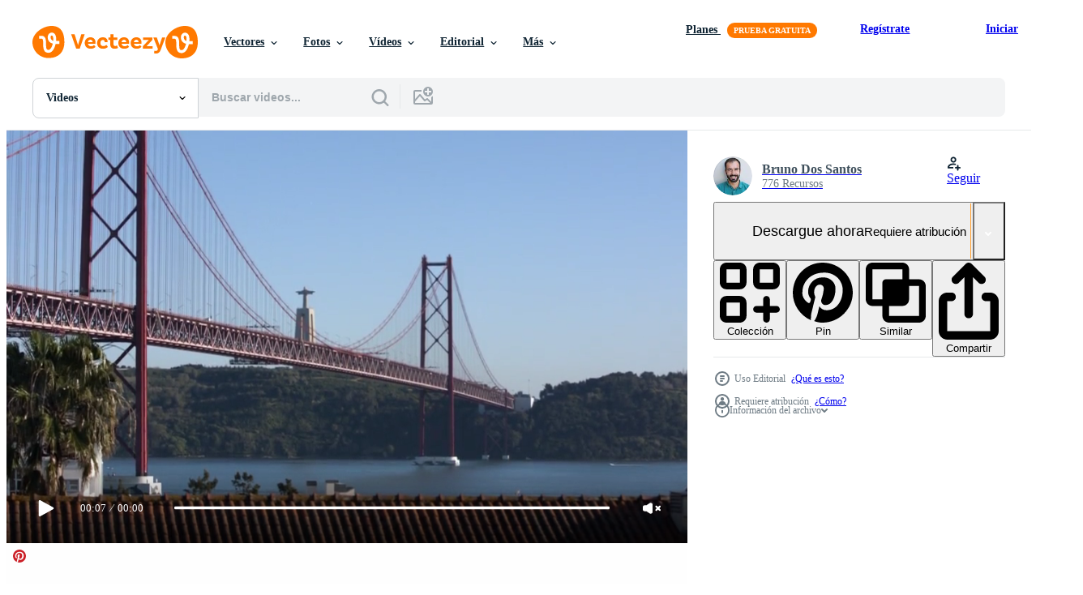

--- FILE ---
content_type: text/html; charset=utf-8
request_url: https://es.vecteezy.com/resources/17087205/show_related_tags_async_content
body_size: 1602
content:
<turbo-frame id="show-related-tags">
  <h2 class="ez-resource-related__header">Palabras claves relacionadas</h2>

    <div class="splide ez-carousel tags-carousel is-ready" style="--carousel_height: 48px; --additional_height: 0px;" data-controller="carousel search-tag" data-bullets="false" data-loop="false" data-arrows="true">
    <div class="splide__track ez-carousel__track" data-carousel-target="track">
      <ul class="splide__list ez-carousel__inner-wrap" data-carousel-target="innerWrap">
        <li class="search-tag splide__slide ez-carousel__slide" data-carousel-target="slide"><a class="search-tag__tag-link ez-btn ez-btn--light" title="puente" data-action="search-tag#sendClickEvent search-tag#performSearch" data-search-tag-verified="true" data-keyword-location="show" href="/videos-gratis/puente">puente</a></li><li class="search-tag splide__slide ez-carousel__slide" data-carousel-target="slide"><a class="search-tag__tag-link ez-btn ez-btn--light" title="portugal" data-action="search-tag#sendClickEvent search-tag#performSearch" data-search-tag-verified="true" data-keyword-location="show" href="/videos-gratis/portugal">portugal</a></li><li class="search-tag splide__slide ez-carousel__slide" data-carousel-target="slide"><a class="search-tag__tag-link ez-btn ez-btn--light" title="hermosa" data-action="search-tag#sendClickEvent search-tag#performSearch" data-search-tag-verified="true" data-keyword-location="show" href="/videos-gratis/hermosa">hermosa</a></li><li class="search-tag splide__slide ez-carousel__slide" data-carousel-target="slide"><a class="search-tag__tag-link ez-btn ez-btn--light" title="día" data-action="search-tag#sendClickEvent search-tag#performSearch" data-search-tag-verified="true" data-keyword-location="show" href="/videos-gratis/d%C3%ADa">día</a></li><li class="search-tag splide__slide ez-carousel__slide" data-carousel-target="slide"><a class="search-tag__tag-link ez-btn ez-btn--light" title="increíble" data-action="search-tag#sendClickEvent search-tag#performSearch" data-search-tag-verified="true" data-keyword-location="show" href="/videos-gratis/incre%C3%ADble">increíble</a></li><li class="search-tag splide__slide ez-carousel__slide" data-carousel-target="slide"><a class="search-tag__tag-link ez-btn ez-btn--light" title="4k" data-action="search-tag#sendClickEvent search-tag#performSearch" data-search-tag-verified="true" data-keyword-location="show" href="/videos-gratis/4k">4k</a></li><li class="search-tag splide__slide ez-carousel__slide" data-carousel-target="slide"><a class="search-tag__tag-link ez-btn ez-btn--light" title="abajo" data-action="search-tag#sendClickEvent search-tag#performSearch" data-search-tag-verified="true" data-keyword-location="show" href="/videos-gratis/abajo">abajo</a></li><li class="search-tag splide__slide ez-carousel__slide" data-carousel-target="slide"><a class="search-tag__tag-link ez-btn ez-btn--light" title="disparo" data-action="search-tag#sendClickEvent search-tag#performSearch" data-search-tag-verified="true" data-keyword-location="show" href="/videos-gratis/disparo">disparo</a></li><li class="search-tag splide__slide ez-carousel__slide" data-carousel-target="slide"><a class="search-tag__tag-link ez-btn ez-btn--light" title="azul" data-action="search-tag#sendClickEvent search-tag#performSearch" data-search-tag-verified="true" data-keyword-location="show" href="/videos-gratis/azul">azul</a></li><li class="search-tag splide__slide ez-carousel__slide" data-carousel-target="slide"><a class="search-tag__tag-link ez-btn ez-btn--light" title="cielo" data-action="search-tag#sendClickEvent search-tag#performSearch" data-search-tag-verified="true" data-keyword-location="show" href="/videos-gratis/cielo">cielo</a></li><li class="search-tag splide__slide ez-carousel__slide" data-carousel-target="slide"><a class="search-tag__tag-link ez-btn ez-btn--light" title="claro" data-action="search-tag#sendClickEvent search-tag#performSearch" data-search-tag-verified="true" data-keyword-location="show" href="/videos-gratis/claro">claro</a></li><li class="search-tag splide__slide ez-carousel__slide" data-carousel-target="slide"><a class="search-tag__tag-link ez-btn ez-btn--light" title="brillante" data-action="search-tag#sendClickEvent search-tag#performSearch" data-search-tag-verified="true" data-keyword-location="show" href="/videos-gratis/brillante">brillante</a></li><li class="search-tag splide__slide ez-carousel__slide" data-carousel-target="slide"><a class="search-tag__tag-link ez-btn ez-btn--light" title="turismo" data-action="search-tag#sendClickEvent search-tag#performSearch" data-search-tag-verified="true" data-keyword-location="show" href="/videos-gratis/turismo">turismo</a></li><li class="search-tag splide__slide ez-carousel__slide" data-carousel-target="slide"><a class="search-tag__tag-link ez-btn ez-btn--light" title="infraestructura" data-action="search-tag#sendClickEvent search-tag#performSearch" data-search-tag-verified="true" data-keyword-location="show" href="/videos-gratis/infraestructura">infraestructura</a></li><li class="search-tag splide__slide ez-carousel__slide" data-carousel-target="slide"><a class="search-tag__tag-link ez-btn ez-btn--light" title="estructura" data-action="search-tag#sendClickEvent search-tag#performSearch" data-search-tag-verified="true" data-keyword-location="show" href="/videos-gratis/estructura">estructura</a></li><li class="search-tag splide__slide ez-carousel__slide" data-carousel-target="slide"><a class="search-tag__tag-link ez-btn ez-btn--light" title="metal" data-action="search-tag#sendClickEvent search-tag#performSearch" data-search-tag-verified="true" data-keyword-location="show" href="/videos-gratis/metal">metal</a></li><li class="search-tag splide__slide ez-carousel__slide" data-carousel-target="slide"><a class="search-tag__tag-link ez-btn ez-btn--light" title="acero" data-action="search-tag#sendClickEvent search-tag#performSearch" data-search-tag-verified="true" data-keyword-location="show" href="/videos-gratis/acero">acero</a></li><li class="search-tag splide__slide ez-carousel__slide" data-carousel-target="slide"><a class="search-tag__tag-link ez-btn ez-btn--light" title="turista" data-action="search-tag#sendClickEvent search-tag#performSearch" data-search-tag-verified="true" data-keyword-location="show" href="/videos-gratis/turista">turista</a></li><li class="search-tag splide__slide ez-carousel__slide" data-carousel-target="slide"><a class="search-tag__tag-link ez-btn ez-btn--light" title="viaje" data-action="search-tag#sendClickEvent search-tag#performSearch" data-search-tag-verified="true" data-keyword-location="show" href="/videos-gratis/viaje">viaje</a></li><li class="search-tag splide__slide ez-carousel__slide" data-carousel-target="slide"><a class="search-tag__tag-link ez-btn ez-btn--light" title="destino" data-action="search-tag#sendClickEvent search-tag#performSearch" data-search-tag-verified="true" data-keyword-location="show" href="/videos-gratis/destino">destino</a></li><li class="search-tag splide__slide ez-carousel__slide" data-carousel-target="slide"><a class="search-tag__tag-link ez-btn ez-btn--light" title="agua" data-action="search-tag#sendClickEvent search-tag#performSearch" data-search-tag-verified="true" data-keyword-location="show" href="/videos-gratis/agua">agua</a></li><li class="search-tag splide__slide ez-carousel__slide" data-carousel-target="slide"><a class="search-tag__tag-link ez-btn ez-btn--light" title="río" data-action="search-tag#sendClickEvent search-tag#performSearch" data-search-tag-verified="true" data-keyword-location="show" href="/videos-gratis/r%C3%ADo">río</a></li><li class="search-tag splide__slide ez-carousel__slide" data-carousel-target="slide"><a class="search-tag__tag-link ez-btn ez-btn--light" title="techo" data-action="search-tag#sendClickEvent search-tag#performSearch" data-search-tag-verified="true" data-keyword-location="show" href="/videos-gratis/techo">techo</a></li><li class="search-tag splide__slide ez-carousel__slide" data-carousel-target="slide"><a class="search-tag__tag-link ez-btn ez-btn--light" title="cables" data-action="search-tag#sendClickEvent search-tag#performSearch" data-search-tag-verified="true" data-keyword-location="show" href="/videos-gratis/cables">cables</a></li><li class="search-tag splide__slide ez-carousel__slide" data-carousel-target="slide"><a class="search-tag__tag-link ez-btn ez-btn--light" title="tecnología" data-action="search-tag#sendClickEvent search-tag#performSearch" data-search-tag-verified="true" data-keyword-location="show" href="/videos-gratis/tecnolog%C3%ADa">tecnología</a></li><li class="search-tag splide__slide ez-carousel__slide" data-carousel-target="slide"><a class="search-tag__tag-link ez-btn ez-btn--light" title="ruta" data-action="search-tag#sendClickEvent search-tag#performSearch" data-search-tag-verified="true" data-keyword-location="show" href="/videos-gratis/ruta">ruta</a></li><li class="search-tag splide__slide ez-carousel__slide" data-carousel-target="slide"><a class="search-tag__tag-link ez-btn ez-btn--light" title="vacaciones" data-action="search-tag#sendClickEvent search-tag#performSearch" data-search-tag-verified="true" data-keyword-location="show" href="/videos-gratis/vacaciones">vacaciones</a></li><li class="search-tag splide__slide ez-carousel__slide" data-carousel-target="slide"><a class="search-tag__tag-link ez-btn ez-btn--light" title="arboles" data-action="search-tag#sendClickEvent search-tag#performSearch" data-search-tag-verified="true" data-keyword-location="show" href="/videos-gratis/arboles">arboles</a></li><li class="search-tag splide__slide ez-carousel__slide" data-carousel-target="slide"><a class="search-tag__tag-link ez-btn ez-btn--light" title="plantas" data-action="search-tag#sendClickEvent search-tag#performSearch" data-search-tag-verified="true" data-keyword-location="show" href="/videos-gratis/plantas">plantas</a></li><li class="search-tag splide__slide ez-carousel__slide" data-carousel-target="slide"><a class="search-tag__tag-link ez-btn ez-btn--light" title="verde" data-action="search-tag#sendClickEvent search-tag#performSearch" data-search-tag-verified="true" data-keyword-location="show" href="/videos-gratis/verde">verde</a></li>
</ul></div>
    

    <div class="splide__arrows splide__arrows--ltr ez-carousel__arrows"><button class="splide__arrow splide__arrow--prev ez-carousel__arrow ez-carousel__arrow--prev" disabled="disabled" data-carousel-target="arrowPrev" data-test-id="carousel-arrow-prev" data-direction="prev" aria_label="Anterior"><span class="ez-carousel__arrow-wrap"><svg xmlns="http://www.w3.org/2000/svg" viewBox="0 0 5 8" role="img" aria-labelledby="a551wxf00xzkxrsh7u2e428gauumso5m" class="arrow-prev"><desc id="a551wxf00xzkxrsh7u2e428gauumso5m">Anterior</desc><path fill-rule="evenodd" d="M4.707 7.707a1 1 0 0 0 0-1.414L2.414 4l2.293-2.293A1 1 0 0 0 3.293.293l-3 3a1 1 0 0 0 0 1.414l3 3a1 1 0 0 0 1.414 0Z" clip-rule="evenodd"></path></svg>
</span><span class="ez-carousel__gradient"></span></button><button class="splide__arrow splide__arrow--next ez-carousel__arrow ez-carousel__arrow--next" disabled="disabled" data-carousel-target="arrowNext" data-test-id="carousel-arrow-next" data-direction="next" aria_label="Siguiente"><span class="ez-carousel__arrow-wrap"><svg xmlns="http://www.w3.org/2000/svg" viewBox="0 0 5 8" role="img" aria-labelledby="ahwgcj7bsif1j9p9snsghqe0jjqp1kad" class="arrow-next"><desc id="ahwgcj7bsif1j9p9snsghqe0jjqp1kad">Siguiente</desc><path fill-rule="evenodd" d="M.293 7.707a1 1 0 0 1 0-1.414L2.586 4 .293 1.707A1 1 0 0 1 1.707.293l3 3a1 1 0 0 1 0 1.414l-3 3a1 1 0 0 1-1.414 0Z" clip-rule="evenodd"></path></svg>
</span><span class="ez-carousel__gradient"></span></button></div>
</div></turbo-frame>


--- FILE ---
content_type: text/html; charset=utf-8
request_url: https://es.vecteezy.com/resources/17087205/show_related_grids_async_content
body_size: 14605
content:
<turbo-frame id="show-related-resources">
    <div data-conversions-category="Los usuarios también vieron">
      <h2 class="ez-resource-related__header">
        Los usuarios también vieron
      </h2>

      <ul class="ez-resource-grid ez-resource-grid--main-grid  is-hidden" id="false" data-controller="grid contributor-info video-preview" data-grid-track-truncation-value="false" data-max-rows="50" data-row-height="240" data-instant-grid="false" data-truncate-results="false" data-testid="also-viewed-resources" data-labels="free" style="--free: &#39;Gratis&#39;;">

  <li class="ez-resource-grid__item ez-resource-thumb ez-resource-thumb--video" data-controller="grid-item-decorator" data-position="{{position}}" data-item-id="17654596" data-pro="false" data-grid-target="gridItem" data-video-preview-target="preview" data-video-url="https://static.vecteezy.com/system/resources/previews/017/654/596/mp4/vehicles-travelling-on-the-beautiful-abril-suspension-bridge-in-portugal-by-the-large-statue-of-jesus-christ-wide-shot-free-video.mp4" data-w="356" data-h="200" data-grid-item-decorator-free-label-value="Gratis" data-action="mouseenter-&gt;grid-item-decorator#hoverThumb:once" data-grid-item-decorator-item-pro-param="Free" data-grid-item-decorator-resource-id-param="17654596" data-grid-item-decorator-content-type-param="Content-video" data-grid-item-decorator-pinterest-url-param="https://es.vecteezy.com/video/17654596-vehiculos-que-viajan-por-el-hermoso-puente-colgante-de-abril-en-portugal-junto-a-la-gran-estatua-de-jesucristo-plano-amplio" data-grid-item-decorator-seo-page-description-param="vehículos que viajan por el hermoso puente colgante de abril en portugal junto a la gran estatua de jesucristo - plano amplio" data-grid-item-decorator-user-id-param="9762114" data-grid-item-decorator-user-display-name-param="Bruno Dos Santos" data-grid-item-decorator-avatar-src-param="https://static.vecteezy.com/system/user/avatar/9762114/medium_IMG_0129.JPG" data-grid-item-decorator-uploads-path-param="/miembros/brunodsantos/uploads">

  <script type="application/ld+json" id="media_schema">
  {"@context":"https://schema.org","@type":"VideoObject","name":"vehículos que viajan por el hermoso puente colgante de abril en portugal junto a la gran estatua de jesucristo - plano amplio","uploadDate":"2023-01-23T15:21:59-06:00","thumbnailUrl":"https://static.vecteezy.com/system/resources/thumbnails/017/654/596/small_2x/vehicles-travelling-on-the-beautiful-abril-suspension-bridge-in-portugal-by-the-large-statue-of-jesus-christ-wide-shot-free-video.jpg","contentUrl":"https://static.vecteezy.com/system/resources/previews/017/654/596/mp4/vehicles-travelling-on-the-beautiful-abril-suspension-bridge-in-portugal-by-the-large-statue-of-jesus-christ-wide-shot-free-video.mp4","sourceOrganization":"Vecteezy","license":"https://support.vecteezy.com/es/nuevas-licencias-de-vecteezy-ByHivesvt","acquireLicensePage":"https://es.vecteezy.com/video/17654596-vehiculos-que-viajan-por-el-hermoso-puente-colgante-de-abril-en-portugal-junto-a-la-gran-estatua-de-jesucristo-plano-amplio","creator":{"@type":"Person","name":"Bruno Dos Santos"},"copyrightNotice":"Bruno Dos Santos","creditText":"Vecteezy"}
</script>


<a href="/video/17654596-vehiculos-que-viajan-por-el-hermoso-puente-colgante-de-abril-en-portugal-junto-a-la-gran-estatua-de-jesucristo-plano-amplio" class="ez-resource-thumb__link" title="vehículos que viajan por el hermoso puente colgante de abril en portugal junto a la gran estatua de jesucristo - plano amplio" style="--height: 200; --width: 356; " data-action="click-&gt;grid#trackResourceClick mouseenter-&gt;grid#trackResourceHover" data-content-type="video" data-controller="ez-hover-intent" data-previews-srcs="[&quot;https://static.vecteezy.com/system/resources/previews/017/654/596/mp4/vehicles-travelling-on-the-beautiful-abril-suspension-bridge-in-portugal-by-the-large-statue-of-jesus-christ-wide-shot-free-video.mp4&quot;]" data-pro="false" data-resource-id="17654596" data-video-preview-target="videoWrap" data-grid-item-decorator-target="link">
    <img src="https://static.vecteezy.com/system/resources/thumbnails/017/654/596/small/vehicles-travelling-on-the-beautiful-abril-suspension-bridge-in-portugal-by-the-large-statue-of-jesus-christ-wide-shot-free-video.jpg" srcset="https://static.vecteezy.com/system/resources/thumbnails/017/654/596/small_2x/vehicles-travelling-on-the-beautiful-abril-suspension-bridge-in-portugal-by-the-large-statue-of-jesus-christ-wide-shot-free-video.jpg 2x, https://static.vecteezy.com/system/resources/thumbnails/017/654/596/small/vehicles-travelling-on-the-beautiful-abril-suspension-bridge-in-portugal-by-the-large-statue-of-jesus-christ-wide-shot-free-video.jpg 1x" class="ez-resource-thumb__img" loading="lazy" decoding="async" width="356" height="200" alt="vehículos que viajan por el hermoso puente colgante de abril en portugal junto a la gran estatua de jesucristo - plano amplio video">

</a>

  <div class="ez-resource-thumb__label-wrap"></div>
  

  <div class="ez-resource-thumb__hover-state"></div>
</li><li class="ez-resource-grid__item ez-resource-thumb ez-resource-thumb--video" data-controller="grid-item-decorator" data-position="{{position}}" data-item-id="14637072" data-pro="false" data-grid-target="gridItem" data-video-preview-target="preview" data-video-url="https://static.vecteezy.com/system/resources/previews/014/637/072/mp4/leiria-cathedral-our-lady-of-the-assumption-cathedral-with-city-views-from-above-in-leiria-portugal-aerial-free-video.mp4" data-w="622" data-h="350" data-grid-item-decorator-free-label-value="Gratis" data-action="mouseenter-&gt;grid-item-decorator#hoverThumb:once" data-grid-item-decorator-item-pro-param="Free" data-grid-item-decorator-resource-id-param="14637072" data-grid-item-decorator-content-type-param="Content-video" data-grid-item-decorator-pinterest-url-param="https://es.vecteezy.com/video/14637072-catedral-de-leiria-catedral-de-nuestra-senora-de-la-asuncion-con-vistas-a-la-ciudad-desde-arriba-en-leiria-portugal-aereo" data-grid-item-decorator-seo-page-description-param="catedral de leiria - catedral de nuestra señora de la asunción con vistas a la ciudad desde arriba en leiria, portugal. - aéreo" data-grid-item-decorator-user-id-param="9762114" data-grid-item-decorator-user-display-name-param="Bruno Dos Santos" data-grid-item-decorator-avatar-src-param="https://static.vecteezy.com/system/user/avatar/9762114/medium_IMG_0129.JPG" data-grid-item-decorator-uploads-path-param="/miembros/brunodsantos/uploads">

  <script type="application/ld+json" id="media_schema">
  {"@context":"https://schema.org","@type":"VideoObject","name":"catedral de leiria - catedral de nuestra señora de la asunción con vistas a la ciudad desde arriba en leiria, portugal. - aéreo","uploadDate":"2022-11-22T11:03:15-06:00","thumbnailUrl":"https://static.vecteezy.com/system/resources/thumbnails/014/637/072/small_2x/leiria-cathedral-our-lady-of-the-assumption-cathedral-with-city-views-from-above-in-leiria-portugal-aerial-free-video.jpg","contentUrl":"https://static.vecteezy.com/system/resources/previews/014/637/072/mp4/leiria-cathedral-our-lady-of-the-assumption-cathedral-with-city-views-from-above-in-leiria-portugal-aerial-free-video.mp4","sourceOrganization":"Vecteezy","license":"https://support.vecteezy.com/es/nuevas-licencias-de-vecteezy-ByHivesvt","acquireLicensePage":"https://es.vecteezy.com/video/14637072-catedral-de-leiria-catedral-de-nuestra-senora-de-la-asuncion-con-vistas-a-la-ciudad-desde-arriba-en-leiria-portugal-aereo","creator":{"@type":"Person","name":"Bruno Dos Santos"},"copyrightNotice":"Bruno Dos Santos","creditText":"Vecteezy"}
</script>


<a href="/video/14637072-catedral-de-leiria-catedral-de-nuestra-senora-de-la-asuncion-con-vistas-a-la-ciudad-desde-arriba-en-leiria-portugal-aereo" class="ez-resource-thumb__link" title="catedral de leiria - catedral de nuestra señora de la asunción con vistas a la ciudad desde arriba en leiria, portugal. - aéreo" style="--height: 350; --width: 622; " data-action="click-&gt;grid#trackResourceClick mouseenter-&gt;grid#trackResourceHover" data-content-type="video" data-controller="ez-hover-intent" data-previews-srcs="[&quot;https://static.vecteezy.com/system/resources/previews/014/637/072/mp4/leiria-cathedral-our-lady-of-the-assumption-cathedral-with-city-views-from-above-in-leiria-portugal-aerial-free-video.mp4&quot;]" data-pro="false" data-resource-id="14637072" data-video-preview-target="videoWrap" data-grid-item-decorator-target="link">
    <img src="https://static.vecteezy.com/system/resources/thumbnails/014/637/072/small/leiria-cathedral-our-lady-of-the-assumption-cathedral-with-city-views-from-above-in-leiria-portugal-aerial-free-video.jpg" srcset="https://static.vecteezy.com/system/resources/thumbnails/014/637/072/small_2x/leiria-cathedral-our-lady-of-the-assumption-cathedral-with-city-views-from-above-in-leiria-portugal-aerial-free-video.jpg 2x, https://static.vecteezy.com/system/resources/thumbnails/014/637/072/small/leiria-cathedral-our-lady-of-the-assumption-cathedral-with-city-views-from-above-in-leiria-portugal-aerial-free-video.jpg 1x" class="ez-resource-thumb__img" loading="lazy" decoding="async" width="622" height="350" alt="catedral de leiria - catedral de nuestra señora de la asunción con vistas a la ciudad desde arriba en leiria, portugal. - aéreo video">

</a>

  <div class="ez-resource-thumb__label-wrap"></div>
  

  <div class="ez-resource-thumb__hover-state"></div>
</li><li class="ez-resource-grid__item ez-resource-thumb ez-resource-thumb--video ez-resource-thumb--pro" data-controller="grid-item-decorator" data-position="{{position}}" data-item-id="4818456" data-pro="true" data-grid-target="gridItem" data-video-preview-target="preview" data-video-url="https://static.vecteezy.com/system/resources/previews/004/818/456/mp4/drone-of-a-sunrise-in-lisbon-portugal-video.mp4" data-w="622" data-h="350" data-grid-item-decorator-free-label-value="Gratis" data-action="mouseenter-&gt;grid-item-decorator#hoverThumb:once" data-grid-item-decorator-item-pro-param="Pro" data-grid-item-decorator-resource-id-param="4818456" data-grid-item-decorator-content-type-param="Content-video" data-grid-item-decorator-pinterest-url-param="https://es.vecteezy.com/video/4818456-drone-video-of-a-sunrise-in-lisbon-portugal" data-grid-item-decorator-seo-page-description-param="video de drone de un amanecer en lisboa, portugal." data-grid-item-decorator-user-id-param="5618580" data-grid-item-decorator-user-display-name-param="Pablo Penades" data-grid-item-decorator-avatar-src-param="https://static.vecteezy.com/system/user/avatar/5618580/medium_FAEC72F5-B139-4D30-8C01-A7AF9EF82EF0.JPG" data-grid-item-decorator-uploads-path-param="/miembros/pablo-penades/uploads">

  <script type="application/ld+json" id="media_schema">
  {"@context":"https://schema.org","@type":"VideoObject","name":"video de drone de un amanecer en lisboa, portugal.","uploadDate":"2021-12-15T16:29:21-06:00","thumbnailUrl":"https://static.vecteezy.com/system/resources/thumbnails/004/818/456/small_2x/drone-of-a-sunrise-in-lisbon-portugal-video.jpg","contentUrl":"https://static.vecteezy.com/system/resources/previews/004/818/456/mp4/drone-of-a-sunrise-in-lisbon-portugal-video.mp4","sourceOrganization":"Vecteezy","license":"https://support.vecteezy.com/es/nuevas-licencias-de-vecteezy-ByHivesvt","acquireLicensePage":"https://es.vecteezy.com/video/4818456-drone-video-of-a-sunrise-in-lisbon-portugal","creator":{"@type":"Person","name":"Pablo Penades"},"copyrightNotice":"Pablo Penades","creditText":"Vecteezy"}
</script>


<a href="/video/4818456-drone-video-of-a-sunrise-in-lisbon-portugal" class="ez-resource-thumb__link" title="video de drone de un amanecer en lisboa, portugal." style="--height: 350; --width: 622; " data-action="click-&gt;grid#trackResourceClick mouseenter-&gt;grid#trackResourceHover" data-content-type="video" data-controller="ez-hover-intent" data-previews-srcs="[&quot;https://static.vecteezy.com/system/resources/previews/004/818/456/mp4/drone-of-a-sunrise-in-lisbon-portugal-video.mp4&quot;]" data-pro="true" data-resource-id="4818456" data-video-preview-target="videoWrap" data-grid-item-decorator-target="link">
    <img src="https://static.vecteezy.com/system/resources/thumbnails/004/818/456/small/drone-of-a-sunrise-in-lisbon-portugal-video.jpg" srcset="https://static.vecteezy.com/system/resources/thumbnails/004/818/456/small_2x/drone-of-a-sunrise-in-lisbon-portugal-video.jpg 2x, https://static.vecteezy.com/system/resources/thumbnails/004/818/456/small/drone-of-a-sunrise-in-lisbon-portugal-video.jpg 1x" class="ez-resource-thumb__img" loading="lazy" decoding="async" width="622" height="350" alt="video de drone de un amanecer en lisboa, portugal.">

</a>

  <div class="ez-resource-thumb__label-wrap"></div>
  

  <div class="ez-resource-thumb__hover-state"></div>
</li><li class="ez-resource-grid__item ez-resource-thumb ez-resource-thumb--video" data-controller="grid-item-decorator" data-position="{{position}}" data-item-id="14637052" data-pro="false" data-grid-target="gridItem" data-video-preview-target="preview" data-video-url="https://static.vecteezy.com/system/resources/previews/014/637/052/mp4/view-to-the-25th-april-bridge-tejo-s-river-with-the-road-traffic-at-the-sunset-sunset-at-the-tejo-s-river-at-the-end-of-the-day-free-video.mp4" data-w="622" data-h="350" data-grid-item-decorator-free-label-value="Gratis" data-action="mouseenter-&gt;grid-item-decorator#hoverThumb:once" data-grid-item-decorator-item-pro-param="Free" data-grid-item-decorator-resource-id-param="14637052" data-grid-item-decorator-content-type-param="Content-video" data-grid-item-decorator-pinterest-url-param="https://es.vecteezy.com/video/14637052-vista-al-rio-tejo-del-puente-25-de-abril-con-el-trafico-rodado-al-atardecer-atardecer-en-el-rio-tejo-al-final-del-dia" data-grid-item-decorator-seo-page-description-param="vista al río tejo del puente 25 de abril con el tráfico rodado al atardecer. atardecer en el rio tejo al final del dia" data-grid-item-decorator-user-id-param="9762114" data-grid-item-decorator-user-display-name-param="Bruno Dos Santos" data-grid-item-decorator-avatar-src-param="https://static.vecteezy.com/system/user/avatar/9762114/medium_IMG_0129.JPG" data-grid-item-decorator-uploads-path-param="/miembros/brunodsantos/uploads">

  <script type="application/ld+json" id="media_schema">
  {"@context":"https://schema.org","@type":"VideoObject","name":"vista al río tejo del puente 25 de abril con el tráfico rodado al atardecer. atardecer en el rio tejo al final del dia","uploadDate":"2022-11-22T10:58:37-06:00","thumbnailUrl":"https://static.vecteezy.com/system/resources/thumbnails/014/637/052/small_2x/view-to-the-25th-april-bridge-tejo-s-river-with-the-road-traffic-at-the-sunset-sunset-at-the-tejo-s-river-at-the-end-of-the-day-free-video.jpg","contentUrl":"https://static.vecteezy.com/system/resources/previews/014/637/052/mp4/view-to-the-25th-april-bridge-tejo-s-river-with-the-road-traffic-at-the-sunset-sunset-at-the-tejo-s-river-at-the-end-of-the-day-free-video.mp4","sourceOrganization":"Vecteezy","license":"https://support.vecteezy.com/es/nuevas-licencias-de-vecteezy-ByHivesvt","acquireLicensePage":"https://es.vecteezy.com/video/14637052-vista-al-rio-tejo-del-puente-25-de-abril-con-el-trafico-rodado-al-atardecer-atardecer-en-el-rio-tejo-al-final-del-dia","creator":{"@type":"Person","name":"Bruno Dos Santos"},"copyrightNotice":"Bruno Dos Santos","creditText":"Vecteezy"}
</script>


<a href="/video/14637052-vista-al-rio-tejo-del-puente-25-de-abril-con-el-trafico-rodado-al-atardecer-atardecer-en-el-rio-tejo-al-final-del-dia" class="ez-resource-thumb__link" title="vista al río tejo del puente 25 de abril con el tráfico rodado al atardecer. atardecer en el rio tejo al final del dia" style="--height: 350; --width: 622; " data-action="click-&gt;grid#trackResourceClick mouseenter-&gt;grid#trackResourceHover" data-content-type="video" data-controller="ez-hover-intent" data-previews-srcs="[&quot;https://static.vecteezy.com/system/resources/previews/014/637/052/mp4/view-to-the-25th-april-bridge-tejo-s-river-with-the-road-traffic-at-the-sunset-sunset-at-the-tejo-s-river-at-the-end-of-the-day-free-video.mp4&quot;]" data-pro="false" data-resource-id="14637052" data-video-preview-target="videoWrap" data-grid-item-decorator-target="link">
    <img src="https://static.vecteezy.com/system/resources/thumbnails/014/637/052/small/view-to-the-25th-april-bridge-tejo-s-river-with-the-road-traffic-at-the-sunset-sunset-at-the-tejo-s-river-at-the-end-of-the-day-free-video.jpg" srcset="https://static.vecteezy.com/system/resources/thumbnails/014/637/052/small_2x/view-to-the-25th-april-bridge-tejo-s-river-with-the-road-traffic-at-the-sunset-sunset-at-the-tejo-s-river-at-the-end-of-the-day-free-video.jpg 2x, https://static.vecteezy.com/system/resources/thumbnails/014/637/052/small/view-to-the-25th-april-bridge-tejo-s-river-with-the-road-traffic-at-the-sunset-sunset-at-the-tejo-s-river-at-the-end-of-the-day-free-video.jpg 1x" class="ez-resource-thumb__img" loading="lazy" decoding="async" width="622" height="350" alt="vista al río tejo del puente 25 de abril con el tráfico rodado al atardecer. atardecer en el rio tejo al final del dia video">

</a>

  <div class="ez-resource-thumb__label-wrap"></div>
  

  <div class="ez-resource-thumb__hover-state"></div>
</li><li class="ez-resource-grid__item ez-resource-thumb ez-resource-thumb--video" data-controller="grid-item-decorator" data-position="{{position}}" data-item-id="28680504" data-pro="false" data-grid-target="gridItem" data-video-preview-target="preview" data-video-url="https://static.vecteezy.com/system/resources/previews/028/680/504/mp4/a-top-view-of-a-sunny-carmo-street-in-lisbon-free-video.mp4" data-w="356" data-h="200" data-grid-item-decorator-free-label-value="Gratis" data-action="mouseenter-&gt;grid-item-decorator#hoverThumb:once" data-grid-item-decorator-item-pro-param="Free" data-grid-item-decorator-resource-id-param="28680504" data-grid-item-decorator-content-type-param="Content-video" data-grid-item-decorator-pinterest-url-param="https://es.vecteezy.com/video/28680504-un-parte-superior-ver-de-un-soleado-carmo-calle-en-lisboa" data-grid-item-decorator-seo-page-description-param="un parte superior ver de un soleado carmo calle en Lisboa" data-grid-item-decorator-user-id-param="2861488" data-grid-item-decorator-user-display-name-param="Danil Rudenko" data-grid-item-decorator-avatar-src-param="https://static.vecteezy.com/system/user/avatar/2861488/medium_20190410_133504.jpg" data-grid-item-decorator-uploads-path-param="/miembros/motionlantern/uploads">

  <script type="application/ld+json" id="media_schema">
  {"@context":"https://schema.org","@type":"VideoObject","name":"un parte superior ver de un soleado carmo calle en Lisboa","uploadDate":"2023-09-13T16:09:23-05:00","thumbnailUrl":"https://static.vecteezy.com/system/resources/thumbnails/028/680/504/small_2x/a-top-view-of-a-sunny-carmo-street-in-lisbon-free-video.jpg","contentUrl":"https://static.vecteezy.com/system/resources/previews/028/680/504/mp4/a-top-view-of-a-sunny-carmo-street-in-lisbon-free-video.mp4","sourceOrganization":"Vecteezy","license":"https://support.vecteezy.com/es/nuevas-licencias-de-vecteezy-ByHivesvt","acquireLicensePage":"https://es.vecteezy.com/video/28680504-un-parte-superior-ver-de-un-soleado-carmo-calle-en-lisboa","creator":{"@type":"Person","name":"Danil Rudenko"},"copyrightNotice":"Danil Rudenko","creditText":"Vecteezy"}
</script>


<a href="/video/28680504-un-parte-superior-ver-de-un-soleado-carmo-calle-en-lisboa" class="ez-resource-thumb__link" title="un parte superior ver de un soleado carmo calle en Lisboa" style="--height: 200; --width: 356; " data-action="click-&gt;grid#trackResourceClick mouseenter-&gt;grid#trackResourceHover" data-content-type="video" data-controller="ez-hover-intent" data-previews-srcs="[&quot;https://static.vecteezy.com/system/resources/previews/028/680/504/mp4/a-top-view-of-a-sunny-carmo-street-in-lisbon-free-video.mp4&quot;]" data-pro="false" data-resource-id="28680504" data-video-preview-target="videoWrap" data-grid-item-decorator-target="link">
    <img src="https://static.vecteezy.com/system/resources/thumbnails/028/680/504/small/a-top-view-of-a-sunny-carmo-street-in-lisbon-free-video.jpg" srcset="https://static.vecteezy.com/system/resources/thumbnails/028/680/504/small_2x/a-top-view-of-a-sunny-carmo-street-in-lisbon-free-video.jpg 2x, https://static.vecteezy.com/system/resources/thumbnails/028/680/504/small/a-top-view-of-a-sunny-carmo-street-in-lisbon-free-video.jpg 1x" class="ez-resource-thumb__img" loading="lazy" decoding="async" width="356" height="200" alt="un parte superior ver de un soleado carmo calle en Lisboa video">

</a>

  <div class="ez-resource-thumb__label-wrap"></div>
  

  <div class="ez-resource-thumb__hover-state"></div>
</li><li class="ez-resource-grid__item ez-resource-thumb ez-resource-thumb--video ez-resource-thumb--pro" data-controller="grid-item-decorator" data-position="{{position}}" data-item-id="4818808" data-pro="true" data-grid-target="gridItem" data-video-preview-target="preview" data-video-url="https://static.vecteezy.com/system/resources/previews/004/818/808/mp4/sunrise-in-the-main-square-in-lisbon-with-its-christmas-tree-video.mp4" data-w="622" data-h="350" data-grid-item-decorator-free-label-value="Gratis" data-action="mouseenter-&gt;grid-item-decorator#hoverThumb:once" data-grid-item-decorator-item-pro-param="Pro" data-grid-item-decorator-resource-id-param="4818808" data-grid-item-decorator-content-type-param="Content-video" data-grid-item-decorator-pinterest-url-param="https://es.vecteezy.com/video/4818808-amanecer-en-la-plaza-principal-en-lisboa-con-su-arbol-de-navidad" data-grid-item-decorator-seo-page-description-param="amanecer en la plaza principal de lisboa con su árbol de navidad." data-grid-item-decorator-user-id-param="5618580" data-grid-item-decorator-user-display-name-param="Pablo Penades" data-grid-item-decorator-avatar-src-param="https://static.vecteezy.com/system/user/avatar/5618580/medium_FAEC72F5-B139-4D30-8C01-A7AF9EF82EF0.JPG" data-grid-item-decorator-uploads-path-param="/miembros/pablo-penades/uploads">

  <script type="application/ld+json" id="media_schema">
  {"@context":"https://schema.org","@type":"VideoObject","name":"amanecer en la plaza principal de lisboa con su árbol de navidad.","uploadDate":"2021-12-15T16:50:57-06:00","thumbnailUrl":"https://static.vecteezy.com/system/resources/thumbnails/004/818/808/small_2x/sunrise-in-the-main-square-in-lisbon-with-its-christmas-tree-video.jpg","contentUrl":"https://static.vecteezy.com/system/resources/previews/004/818/808/mp4/sunrise-in-the-main-square-in-lisbon-with-its-christmas-tree-video.mp4","sourceOrganization":"Vecteezy","license":"https://support.vecteezy.com/es/nuevas-licencias-de-vecteezy-ByHivesvt","acquireLicensePage":"https://es.vecteezy.com/video/4818808-amanecer-en-la-plaza-principal-en-lisboa-con-su-arbol-de-navidad","creator":{"@type":"Person","name":"Pablo Penades"},"copyrightNotice":"Pablo Penades","creditText":"Vecteezy"}
</script>


<a href="/video/4818808-amanecer-en-la-plaza-principal-en-lisboa-con-su-arbol-de-navidad" class="ez-resource-thumb__link" title="amanecer en la plaza principal de lisboa con su árbol de navidad." style="--height: 350; --width: 622; " data-action="click-&gt;grid#trackResourceClick mouseenter-&gt;grid#trackResourceHover" data-content-type="video" data-controller="ez-hover-intent" data-previews-srcs="[&quot;https://static.vecteezy.com/system/resources/previews/004/818/808/mp4/sunrise-in-the-main-square-in-lisbon-with-its-christmas-tree-video.mp4&quot;]" data-pro="true" data-resource-id="4818808" data-video-preview-target="videoWrap" data-grid-item-decorator-target="link">
    <img src="https://static.vecteezy.com/system/resources/thumbnails/004/818/808/small/sunrise-in-the-main-square-in-lisbon-with-its-christmas-tree-video.jpg" srcset="https://static.vecteezy.com/system/resources/thumbnails/004/818/808/small_2x/sunrise-in-the-main-square-in-lisbon-with-its-christmas-tree-video.jpg 2x, https://static.vecteezy.com/system/resources/thumbnails/004/818/808/small/sunrise-in-the-main-square-in-lisbon-with-its-christmas-tree-video.jpg 1x" class="ez-resource-thumb__img" loading="lazy" decoding="async" width="622" height="350" alt="amanecer en la plaza principal de lisboa con su árbol de navidad. video">

</a>

  <div class="ez-resource-thumb__label-wrap"></div>
  

  <div class="ez-resource-thumb__hover-state"></div>
</li><li class="ez-resource-grid__item ez-resource-thumb ez-resource-thumb--video" data-controller="grid-item-decorator" data-position="{{position}}" data-item-id="20813517" data-pro="false" data-grid-target="gridItem" data-video-preview-target="preview" data-video-url="https://static.vecteezy.com/system/resources/previews/020/813/517/mp4/fountain-in-rossio-square-downtown-lisbon-shot-in-slow-motion-free-video.mp4" data-w="379" data-h="200" data-grid-item-decorator-free-label-value="Gratis" data-action="mouseenter-&gt;grid-item-decorator#hoverThumb:once" data-grid-item-decorator-item-pro-param="Free" data-grid-item-decorator-resource-id-param="20813517" data-grid-item-decorator-content-type-param="Content-video" data-grid-item-decorator-pinterest-url-param="https://es.vecteezy.com/video/20813517-fuente-en-rossio-cuadrado-centrico-lisboa-disparo-en-lento-movimiento" data-grid-item-decorator-seo-page-description-param="fuente en rossio cuadrado céntrico Lisboa Disparo en lento movimiento" data-grid-item-decorator-user-id-param="4134267" data-grid-item-decorator-user-display-name-param="Mariano Torres Negri" data-grid-item-decorator-avatar-src-param="https://static.vecteezy.com/system/user/avatar/4134267/medium_Foto_carnet_oscura.jpg" data-grid-item-decorator-uploads-path-param="/miembros/mjtnstudio/uploads">

  <script type="application/ld+json" id="media_schema">
  {"@context":"https://schema.org","@type":"VideoObject","name":"fuente en rossio cuadrado céntrico Lisboa Disparo en lento movimiento","uploadDate":"2023-03-06T07:19:32-06:00","thumbnailUrl":"https://static.vecteezy.com/system/resources/thumbnails/020/813/517/small_2x/fountain-in-rossio-square-downtown-lisbon-shot-in-slow-motion-free-video.jpg","contentUrl":"https://static.vecteezy.com/system/resources/previews/020/813/517/mp4/fountain-in-rossio-square-downtown-lisbon-shot-in-slow-motion-free-video.mp4","sourceOrganization":"Vecteezy","license":"https://support.vecteezy.com/es/nuevas-licencias-de-vecteezy-ByHivesvt","acquireLicensePage":"https://es.vecteezy.com/video/20813517-fuente-en-rossio-cuadrado-centrico-lisboa-disparo-en-lento-movimiento","creator":{"@type":"Person","name":"Mariano Torres Negri"},"copyrightNotice":"Mariano Torres Negri","creditText":"Vecteezy"}
</script>


<a href="/video/20813517-fuente-en-rossio-cuadrado-centrico-lisboa-disparo-en-lento-movimiento" class="ez-resource-thumb__link" title="fuente en rossio cuadrado céntrico Lisboa Disparo en lento movimiento" style="--height: 200; --width: 379; " data-action="click-&gt;grid#trackResourceClick mouseenter-&gt;grid#trackResourceHover" data-content-type="video" data-controller="ez-hover-intent" data-previews-srcs="[&quot;https://static.vecteezy.com/system/resources/previews/020/813/517/mp4/fountain-in-rossio-square-downtown-lisbon-shot-in-slow-motion-free-video.mp4&quot;]" data-pro="false" data-resource-id="20813517" data-video-preview-target="videoWrap" data-grid-item-decorator-target="link">
    <img src="https://static.vecteezy.com/system/resources/thumbnails/020/813/517/small/fountain-in-rossio-square-downtown-lisbon-shot-in-slow-motion-free-video.jpg" srcset="https://static.vecteezy.com/system/resources/thumbnails/020/813/517/small_2x/fountain-in-rossio-square-downtown-lisbon-shot-in-slow-motion-free-video.jpg 2x, https://static.vecteezy.com/system/resources/thumbnails/020/813/517/small/fountain-in-rossio-square-downtown-lisbon-shot-in-slow-motion-free-video.jpg 1x" class="ez-resource-thumb__img" loading="lazy" decoding="async" width="379" height="200" alt="fuente en rossio cuadrado céntrico Lisboa Disparo en lento movimiento video">

</a>

  <div class="ez-resource-thumb__label-wrap"></div>
  

  <div class="ez-resource-thumb__hover-state"></div>
</li><li class="ez-resource-grid__item ez-resource-thumb ez-resource-thumb--video ez-resource-thumb--pro" data-controller="grid-item-decorator" data-position="{{position}}" data-item-id="6236764" data-pro="true" data-grid-target="gridItem" data-video-preview-target="preview" data-video-url="https://static.vecteezy.com/system/resources/previews/006/236/764/mp4/4k-timelapse-sequence-of-lisbon-portugal-the-city-of-lisbon-from-day-to-night-video.mp4" data-w="622" data-h="350" data-grid-item-decorator-free-label-value="Gratis" data-action="mouseenter-&gt;grid-item-decorator#hoverThumb:once" data-grid-item-decorator-item-pro-param="Pro" data-grid-item-decorator-resource-id-param="6236764" data-grid-item-decorator-content-type-param="Content-video" data-grid-item-decorator-pinterest-url-param="https://es.vecteezy.com/video/6236764-4k-timelapse-secuencia-de-lisboa-portugal-la-ciudad-de-lisboa-del-dia-a-la-noche" data-grid-item-decorator-seo-page-description-param="Secuencia de lapso de tiempo de 4k de lisboa, portugal - la ciudad de lisboa del día a la noche" data-grid-item-decorator-user-id-param="5841993" data-grid-item-decorator-user-display-name-param="Stéphane Legrand" data-grid-item-decorator-avatar-src-param="https://static.vecteezy.com/system/user/avatar/5841993/medium_2018-09-15_Helicopter_copy.jpg" data-grid-item-decorator-uploads-path-param="/miembros/stephanelegrand/uploads">

  <script type="application/ld+json" id="media_schema">
  {"@context":"https://schema.org","@type":"VideoObject","name":"Secuencia de lapso de tiempo de 4k de lisboa, portugal - la ciudad de lisboa del día a la noche","uploadDate":"2022-03-03T09:49:24-06:00","thumbnailUrl":"https://static.vecteezy.com/system/resources/thumbnails/006/236/764/small_2x/4k-timelapse-sequence-of-lisbon-portugal-the-city-of-lisbon-from-day-to-night-video.jpg","contentUrl":"https://static.vecteezy.com/system/resources/previews/006/236/764/mp4/4k-timelapse-sequence-of-lisbon-portugal-the-city-of-lisbon-from-day-to-night-video.mp4","sourceOrganization":"Vecteezy","license":"https://support.vecteezy.com/es/nuevas-licencias-de-vecteezy-ByHivesvt","acquireLicensePage":"https://es.vecteezy.com/video/6236764-4k-timelapse-secuencia-de-lisboa-portugal-la-ciudad-de-lisboa-del-dia-a-la-noche","creator":{"@type":"Person","name":"Stéphane Legrand"},"copyrightNotice":"Stéphane Legrand","creditText":"Vecteezy"}
</script>


<a href="/video/6236764-4k-timelapse-secuencia-de-lisboa-portugal-la-ciudad-de-lisboa-del-dia-a-la-noche" class="ez-resource-thumb__link" title="Secuencia de lapso de tiempo de 4k de lisboa, portugal - la ciudad de lisboa del día a la noche" style="--height: 350; --width: 622; " data-action="click-&gt;grid#trackResourceClick mouseenter-&gt;grid#trackResourceHover" data-content-type="video" data-controller="ez-hover-intent" data-previews-srcs="[&quot;https://static.vecteezy.com/system/resources/previews/006/236/764/mp4/4k-timelapse-sequence-of-lisbon-portugal-the-city-of-lisbon-from-day-to-night-video.mp4&quot;]" data-pro="true" data-resource-id="6236764" data-video-preview-target="videoWrap" data-grid-item-decorator-target="link">
    <img src="https://static.vecteezy.com/system/resources/thumbnails/006/236/764/small/4k-timelapse-sequence-of-lisbon-portugal-the-city-of-lisbon-from-day-to-night-video.jpg" srcset="https://static.vecteezy.com/system/resources/thumbnails/006/236/764/small_2x/4k-timelapse-sequence-of-lisbon-portugal-the-city-of-lisbon-from-day-to-night-video.jpg 2x, https://static.vecteezy.com/system/resources/thumbnails/006/236/764/small/4k-timelapse-sequence-of-lisbon-portugal-the-city-of-lisbon-from-day-to-night-video.jpg 1x" class="ez-resource-thumb__img" loading="lazy" decoding="async" width="622" height="350" alt="Secuencia de lapso de tiempo de 4k de lisboa, portugal - la ciudad de lisboa del día a la noche video">

</a>

  <div class="ez-resource-thumb__label-wrap"></div>
  

  <div class="ez-resource-thumb__hover-state"></div>
</li><li class="ez-resource-grid__item ez-resource-thumb ez-resource-thumb--video" data-controller="grid-item-decorator" data-position="{{position}}" data-item-id="14637049" data-pro="false" data-grid-target="gridItem" data-video-preview-target="preview" data-video-url="https://static.vecteezy.com/system/resources/previews/014/637/049/mp4/front-view-of-leiria-cathedral-sunlit-at-dusk-in-leiria-portugal-aerial-descend-free-video.mp4" data-w="622" data-h="350" data-grid-item-decorator-free-label-value="Gratis" data-action="mouseenter-&gt;grid-item-decorator#hoverThumb:once" data-grid-item-decorator-item-pro-param="Free" data-grid-item-decorator-resource-id-param="14637049" data-grid-item-decorator-content-type-param="Content-video" data-grid-item-decorator-pinterest-url-param="https://es.vecteezy.com/video/14637049-vista-frontal-de-la-catedral-de-leiria-iluminada-por-el-sol-al-atardecer-en-leiria-portugal-descenso-aereo" data-grid-item-decorator-seo-page-description-param="vista frontal de la catedral de leiria iluminada por el sol al atardecer en leiria, portugal. - descenso aéreo" data-grid-item-decorator-user-id-param="9762114" data-grid-item-decorator-user-display-name-param="Bruno Dos Santos" data-grid-item-decorator-avatar-src-param="https://static.vecteezy.com/system/user/avatar/9762114/medium_IMG_0129.JPG" data-grid-item-decorator-uploads-path-param="/miembros/brunodsantos/uploads">

  <script type="application/ld+json" id="media_schema">
  {"@context":"https://schema.org","@type":"VideoObject","name":"vista frontal de la catedral de leiria iluminada por el sol al atardecer en leiria, portugal. - descenso aéreo","uploadDate":"2022-11-22T10:57:43-06:00","thumbnailUrl":"https://static.vecteezy.com/system/resources/thumbnails/014/637/049/small_2x/front-view-of-leiria-cathedral-sunlit-at-dusk-in-leiria-portugal-aerial-descend-free-video.jpg","contentUrl":"https://static.vecteezy.com/system/resources/previews/014/637/049/mp4/front-view-of-leiria-cathedral-sunlit-at-dusk-in-leiria-portugal-aerial-descend-free-video.mp4","sourceOrganization":"Vecteezy","license":"https://support.vecteezy.com/es/nuevas-licencias-de-vecteezy-ByHivesvt","acquireLicensePage":"https://es.vecteezy.com/video/14637049-vista-frontal-de-la-catedral-de-leiria-iluminada-por-el-sol-al-atardecer-en-leiria-portugal-descenso-aereo","creator":{"@type":"Person","name":"Bruno Dos Santos"},"copyrightNotice":"Bruno Dos Santos","creditText":"Vecteezy"}
</script>


<a href="/video/14637049-vista-frontal-de-la-catedral-de-leiria-iluminada-por-el-sol-al-atardecer-en-leiria-portugal-descenso-aereo" class="ez-resource-thumb__link" title="vista frontal de la catedral de leiria iluminada por el sol al atardecer en leiria, portugal. - descenso aéreo" style="--height: 350; --width: 622; " data-action="click-&gt;grid#trackResourceClick mouseenter-&gt;grid#trackResourceHover" data-content-type="video" data-controller="ez-hover-intent" data-previews-srcs="[&quot;https://static.vecteezy.com/system/resources/previews/014/637/049/mp4/front-view-of-leiria-cathedral-sunlit-at-dusk-in-leiria-portugal-aerial-descend-free-video.mp4&quot;]" data-pro="false" data-resource-id="14637049" data-video-preview-target="videoWrap" data-grid-item-decorator-target="link">
    <img src="https://static.vecteezy.com/system/resources/thumbnails/014/637/049/small/front-view-of-leiria-cathedral-sunlit-at-dusk-in-leiria-portugal-aerial-descend-free-video.jpg" srcset="https://static.vecteezy.com/system/resources/thumbnails/014/637/049/small_2x/front-view-of-leiria-cathedral-sunlit-at-dusk-in-leiria-portugal-aerial-descend-free-video.jpg 2x, https://static.vecteezy.com/system/resources/thumbnails/014/637/049/small/front-view-of-leiria-cathedral-sunlit-at-dusk-in-leiria-portugal-aerial-descend-free-video.jpg 1x" class="ez-resource-thumb__img" loading="lazy" decoding="async" width="622" height="350" alt="vista frontal de la catedral de leiria iluminada por el sol al atardecer en leiria, portugal. - descenso aéreo video">

</a>

  <div class="ez-resource-thumb__label-wrap"></div>
  

  <div class="ez-resource-thumb__hover-state"></div>
</li><li class="ez-resource-grid__item ez-resource-thumb ez-resource-thumb--video ez-resource-thumb--pro" data-controller="grid-item-decorator" data-position="{{position}}" data-item-id="28342928" data-pro="true" data-grid-target="gridItem" data-video-preview-target="preview" data-video-url="https://static.vecteezy.com/system/resources/previews/028/342/928/mp4/retro-tram-in-lisbon-street-portugal-video.mp4" data-w="356" data-h="200" data-grid-item-decorator-free-label-value="Gratis" data-action="mouseenter-&gt;grid-item-decorator#hoverThumb:once" data-grid-item-decorator-item-pro-param="Pro" data-grid-item-decorator-resource-id-param="28342928" data-grid-item-decorator-content-type-param="Content-video" data-grid-item-decorator-pinterest-url-param="https://es.vecteezy.com/video/28342928-retro-tranvia-en-lisboa-calle-portugal" data-grid-item-decorator-seo-page-description-param="retro tranvía en Lisboa calle, Portugal" data-grid-item-decorator-user-id-param="2861488" data-grid-item-decorator-user-display-name-param="Danil Rudenko" data-grid-item-decorator-avatar-src-param="https://static.vecteezy.com/system/user/avatar/2861488/medium_20190410_133504.jpg" data-grid-item-decorator-uploads-path-param="/miembros/motionlantern/uploads">

  <script type="application/ld+json" id="media_schema">
  {"@context":"https://schema.org","@type":"VideoObject","name":"retro tranvía en Lisboa calle, Portugal","uploadDate":"2023-09-08T07:15:53-05:00","thumbnailUrl":"https://static.vecteezy.com/system/resources/thumbnails/028/342/928/small_2x/retro-tram-in-lisbon-street-portugal-video.jpg","contentUrl":"https://static.vecteezy.com/system/resources/previews/028/342/928/mp4/retro-tram-in-lisbon-street-portugal-video.mp4","sourceOrganization":"Vecteezy","license":"https://support.vecteezy.com/es/nuevas-licencias-de-vecteezy-ByHivesvt","acquireLicensePage":"https://es.vecteezy.com/video/28342928-retro-tranvia-en-lisboa-calle-portugal","creator":{"@type":"Person","name":"Danil Rudenko"},"copyrightNotice":"Danil Rudenko","creditText":"Vecteezy"}
</script>


<a href="/video/28342928-retro-tranvia-en-lisboa-calle-portugal" class="ez-resource-thumb__link" title="retro tranvía en Lisboa calle, Portugal" style="--height: 200; --width: 356; " data-action="click-&gt;grid#trackResourceClick mouseenter-&gt;grid#trackResourceHover" data-content-type="video" data-controller="ez-hover-intent" data-previews-srcs="[&quot;https://static.vecteezy.com/system/resources/previews/028/342/928/mp4/retro-tram-in-lisbon-street-portugal-video.mp4&quot;]" data-pro="true" data-resource-id="28342928" data-video-preview-target="videoWrap" data-grid-item-decorator-target="link">
    <img src="https://static.vecteezy.com/system/resources/thumbnails/028/342/928/small/retro-tram-in-lisbon-street-portugal-video.jpg" srcset="https://static.vecteezy.com/system/resources/thumbnails/028/342/928/small_2x/retro-tram-in-lisbon-street-portugal-video.jpg 2x, https://static.vecteezy.com/system/resources/thumbnails/028/342/928/small/retro-tram-in-lisbon-street-portugal-video.jpg 1x" class="ez-resource-thumb__img" loading="lazy" decoding="async" width="356" height="200" alt="retro tranvía en Lisboa calle, Portugal video">

</a>

  <div class="ez-resource-thumb__label-wrap"></div>
  

  <div class="ez-resource-thumb__hover-state"></div>
</li><li class="ez-resource-grid__item ez-resource-thumb ez-resource-thumb--video" data-controller="grid-item-decorator" data-position="{{position}}" data-item-id="20742525" data-pro="false" data-grid-target="gridItem" data-video-preview-target="preview" data-video-url="https://static.vecteezy.com/system/resources/previews/020/742/525/mp4/fountain-in-rossio-square-downtown-lisbon-shot-in-slow-motion-free-video.mp4" data-w="379" data-h="200" data-grid-item-decorator-free-label-value="Gratis" data-action="mouseenter-&gt;grid-item-decorator#hoverThumb:once" data-grid-item-decorator-item-pro-param="Free" data-grid-item-decorator-resource-id-param="20742525" data-grid-item-decorator-content-type-param="Content-video" data-grid-item-decorator-pinterest-url-param="https://es.vecteezy.com/video/20742525-fuente-en-rossio-cuadrado-centrico-lisboa-disparo-en-lento-movimiento" data-grid-item-decorator-seo-page-description-param="fuente en rossio cuadrado céntrico Lisboa Disparo en lento movimiento" data-grid-item-decorator-user-id-param="4134267" data-grid-item-decorator-user-display-name-param="Mariano Torres Negri" data-grid-item-decorator-avatar-src-param="https://static.vecteezy.com/system/user/avatar/4134267/medium_Foto_carnet_oscura.jpg" data-grid-item-decorator-uploads-path-param="/miembros/mjtnstudio/uploads">

  <script type="application/ld+json" id="media_schema">
  {"@context":"https://schema.org","@type":"VideoObject","name":"fuente en rossio cuadrado céntrico Lisboa Disparo en lento movimiento","uploadDate":"2023-03-04T03:25:56-06:00","thumbnailUrl":"https://static.vecteezy.com/system/resources/thumbnails/020/742/525/small_2x/fountain-in-rossio-square-downtown-lisbon-shot-in-slow-motion-free-video.jpg","contentUrl":"https://static.vecteezy.com/system/resources/previews/020/742/525/mp4/fountain-in-rossio-square-downtown-lisbon-shot-in-slow-motion-free-video.mp4","sourceOrganization":"Vecteezy","license":"https://support.vecteezy.com/es/nuevas-licencias-de-vecteezy-ByHivesvt","acquireLicensePage":"https://es.vecteezy.com/video/20742525-fuente-en-rossio-cuadrado-centrico-lisboa-disparo-en-lento-movimiento","creator":{"@type":"Person","name":"Mariano Torres Negri"},"copyrightNotice":"Mariano Torres Negri","creditText":"Vecteezy"}
</script>


<a href="/video/20742525-fuente-en-rossio-cuadrado-centrico-lisboa-disparo-en-lento-movimiento" class="ez-resource-thumb__link" title="fuente en rossio cuadrado céntrico Lisboa Disparo en lento movimiento" style="--height: 200; --width: 379; " data-action="click-&gt;grid#trackResourceClick mouseenter-&gt;grid#trackResourceHover" data-content-type="video" data-controller="ez-hover-intent" data-previews-srcs="[&quot;https://static.vecteezy.com/system/resources/previews/020/742/525/mp4/fountain-in-rossio-square-downtown-lisbon-shot-in-slow-motion-free-video.mp4&quot;]" data-pro="false" data-resource-id="20742525" data-video-preview-target="videoWrap" data-grid-item-decorator-target="link">
    <img src="https://static.vecteezy.com/system/resources/thumbnails/020/742/525/small/fountain-in-rossio-square-downtown-lisbon-shot-in-slow-motion-free-video.jpg" srcset="https://static.vecteezy.com/system/resources/thumbnails/020/742/525/small_2x/fountain-in-rossio-square-downtown-lisbon-shot-in-slow-motion-free-video.jpg 2x, https://static.vecteezy.com/system/resources/thumbnails/020/742/525/small/fountain-in-rossio-square-downtown-lisbon-shot-in-slow-motion-free-video.jpg 1x" class="ez-resource-thumb__img" loading="lazy" decoding="async" width="379" height="200" alt="fuente en rossio cuadrado céntrico Lisboa Disparo en lento movimiento video">

</a>

  <div class="ez-resource-thumb__label-wrap"></div>
  

  <div class="ez-resource-thumb__hover-state"></div>
</li>

  

  <template style="display: none;"
          data-contributor-info-target="contribInfoTemplate"
          data-user-ids="[2861488, 4134267, 5618580, 5841993, 9762114]">

  <div class="ez-resource-grid__item__contrib-info"
       data-user-id="{{contributor_id}}"
       data-conversions-category="Contributor_Hover"
       data-controller="contributor-info">

    
<div class="contributor-details">
  <a class="contributor-details__contributor" rel="nofollow" data-action="click-&gt;contributor-info#trackContributorClick" data-href="{{contributor_uploads_path}}">
  <span class="ez-avatar ez-avatar--medium ez-avatar--missing">
  <svg xmlns="http://www.w3.org/2000/svg" xmlns:xlink="http://www.w3.org/1999/xlink" width="21px" height="21px" viewBox="0 0 21 21" version="1.1" role="img" aria-labelledby="a46narjrbm2f8noz6an14b43vt3cjawu"><desc id="a46narjrbm2f8noz6an14b43vt3cjawu">Haga clic para ver las cargas de {{user_display_name}}</desc>
	<g transform="translate(-184.000000, -633.000000)">
			<path d="M203.32,652.32 L185.68,652.32 L185.68,651.59625 L192.260373,647.646541 C192.261244,647.646541 192.262987,647.64567 192.263858,647.644799 L192.279538,647.635219 C192.317867,647.612574 192.342258,647.576866 192.37536,647.548125 C192.413689,647.515029 192.458116,647.490643 192.490347,647.447967 C192.49296,647.445354 192.49296,647.44187 192.495573,647.439257 C192.535644,647.385259 192.557422,647.323423 192.581813,647.262457 C192.59488,647.231103 192.616658,647.203233 192.625369,647.171008 C192.636693,647.123977 192.631467,647.075205 192.63408,647.025561 C192.637564,646.976789 192.648889,646.928887 192.64192,646.880115 C192.637564,646.849632 192.620142,646.821762 192.612302,646.791279 C192.59488,646.725087 192.5792,646.658896 192.543484,646.598801 C192.542613,646.596188 192.542613,646.592705 192.540871,646.590092 C192.517351,646.5509 192.482507,646.527384 192.452889,646.494289 C192.419787,646.455967 192.395396,646.411549 192.353582,646.379325 C190.073884,644.618286 190.035556,641.409746 190.035556,641.379263 L190.038169,637.72219 C190.367449,636.124017 192.472924,634.681742 194.5,634.68 C196.527947,634.68 198.632551,636.121404 198.961831,637.720448 L198.964444,641.378392 C198.964444,641.410617 198.941796,644.606093 196.646418,646.379325 C196.60896,646.408066 196.588053,646.447258 196.557564,646.481224 C196.524462,646.517804 196.485262,646.546545 196.459129,646.590092 C196.457387,646.592705 196.457387,646.596188 196.455644,646.599672 C196.422542,646.656283 196.407733,646.718991 196.390311,646.781698 C196.3816,646.815665 196.362436,646.847019 196.35808,646.880985 C196.351982,646.926274 196.363307,646.971563 196.365049,647.017723 C196.367662,647.069108 196.362436,647.121365 196.374631,647.171008 C196.383342,647.203233 196.40512,647.230232 196.417316,647.261586 C196.441707,647.322552 196.464356,647.384388 196.504427,647.439257 C196.50704,647.44187 196.50704,647.445354 196.509653,647.447967 C196.523591,647.466257 196.545369,647.473224 196.561049,647.489772 C196.60896,647.542899 196.656,647.596897 196.720462,647.635219 L203.32,651.59625 L203.32,652.32 Z M204.624211,650.614643 L198.432084,646.899503 C200.548884,644.624621 200.578947,641.490359 200.578947,641.343592 L200.576295,637.558606 C200.576295,637.513515 200.572758,637.468424 200.563916,637.423333 C200.0944,634.776229 197.051832,633 194.503537,633 L194.5,633 C191.950821,633 188.9056,634.777998 188.436084,637.425101 C188.427242,637.470192 188.423705,637.514399 188.423705,637.560374 L188.421053,641.34536 C188.421053,641.492127 188.451116,644.624621 190.567916,646.900387 L184.375789,650.617295 C184.142358,650.756989 184,651.008968 184,651.280397 L184,652.577425 C184,653.361654 184.6384,654 185.421811,654 L203.578189,654 C204.3616,654 205,653.361654 205,652.577425 L205,651.278629 C205,651.007199 204.857642,650.755221 204.624211,650.614643 L204.624211,650.614643 Z"></path>
	</g>
</svg>

  <template data-template="avatar-template" data-contributor-info-target="avatarTemplate" style="display: none;">
    <img data-src="{{contributor_avatar_src}}" alt="Haga clic para ver las cargas de {{user_display_name}}">
  </template>
</span>


  <div class="contributor-details__contributor__info">
    <strong class="contributor-details__contributor__name">
      {{contributor_username}}
    </strong>

    <span class="contributor-details__contributor__count">{{contributor_resource_count}} Recursos</span>
  </div>
</a>
        <a data-controller="follow-button" data-action="follow-button#followAfterLogin" data-user-id="{{contributor_id}}" class="ez-btn ez-btn--light ez-btn--small ez-btn--follow ez-btn--login" data-remote="true" href="/users/sign_in?referring_conversions_category=Trigger-Contributor_Follow">
            <svg xmlns="http://www.w3.org/2000/svg" viewBox="0 0 18 20" role="img" class="follow--follow-icon ez-btn--follow__icon ez-btn__icon"><path fill-rule="evenodd" clip-rule="evenodd" d="M4.05298 4.5c0 2.2 1.78808 4 3.97351 4C10.2119 8.5 12 6.7 12 4.5s-1.7881-4-3.97351-4c-2.18543 0-3.97351 1.8-3.97351 4Zm1.98675 0c0-1.1.89404-2 1.98676-2 1.09271 0 1.98671.9 1.98671 2s-.894 2-1.98671 2c-1.09272 0-1.98676-.9-1.98676-2Z"></path><path d="M8 9.5c1.40227 0 2.6799.22254 3.7825.6278l-1.0056 1.7418C9.99057 11.6303 9.08873 11.5 8.1 11.5c-3 0-5.3 1.2-5.9 3H8v2H1c-.552285 0-1-.4477-1-1 0-3.5 3.3-6 8-6ZM14 11.5c.5523 0 1 .4477 1 1v2h2c.5523 0 1 .4477 1 1s-.4477 1-1 1h-2v2c0 .5523-.4477 1-1 1s-1-.4477-1-1v-2h-2c-.5523 0-1-.4477-1-1s.4477-1 1-1h2v-2c0-.5523.4477-1 1-1Z"></path></svg>


            <span data-follow-button-target="textWrap">{{follow_button_text}}</span>
</a>
</div>


    <div class="ez-resource-grid__item__contrib-info__uploads" data-contributor-info-target="previewsWrap">
      <div class='ez-resource-grid__item__contrib-info__uploads__thumb ez-resource-grid__item__contrib-info__uploads__thumb--dummy'></div>
      <div class='ez-resource-grid__item__contrib-info__uploads__thumb ez-resource-grid__item__contrib-info__uploads__thumb--dummy'></div>
      <div class='ez-resource-grid__item__contrib-info__uploads__thumb ez-resource-grid__item__contrib-info__uploads__thumb--dummy'></div>
    </div>

  </div>

</template>


  <template class="ez-resource-thumb__hover-template"
          data-grid-item-decorator-target="hoverTemplate">


    <div class="ez-resource-thumb__name-content__wrapper"
          data-contributor-id="{{user_id}}">
      <a class="ez-resource-thumb__name-content" rel="nofollow" data-grid-target="nameTarget" data-href="{{contributor_uploads_path}}" data-action="click-&gt;contributor-info#trackContributorClick" data-user-id="{{user_id}}">
        <span class="ez-avatar ez-avatar--small ez-avatar--missing">
  <svg xmlns="http://www.w3.org/2000/svg" xmlns:xlink="http://www.w3.org/1999/xlink" width="21px" height="21px" viewBox="0 0 21 21" version="1.1" role="img" aria-labelledby="ahrn40s1g67ma4x3t8srsajr3v77z9pd"><desc id="ahrn40s1g67ma4x3t8srsajr3v77z9pd">Haga clic para ver las cargas de {{user_display_name}}</desc>
	<g transform="translate(-184.000000, -633.000000)">
			<path d="M203.32,652.32 L185.68,652.32 L185.68,651.59625 L192.260373,647.646541 C192.261244,647.646541 192.262987,647.64567 192.263858,647.644799 L192.279538,647.635219 C192.317867,647.612574 192.342258,647.576866 192.37536,647.548125 C192.413689,647.515029 192.458116,647.490643 192.490347,647.447967 C192.49296,647.445354 192.49296,647.44187 192.495573,647.439257 C192.535644,647.385259 192.557422,647.323423 192.581813,647.262457 C192.59488,647.231103 192.616658,647.203233 192.625369,647.171008 C192.636693,647.123977 192.631467,647.075205 192.63408,647.025561 C192.637564,646.976789 192.648889,646.928887 192.64192,646.880115 C192.637564,646.849632 192.620142,646.821762 192.612302,646.791279 C192.59488,646.725087 192.5792,646.658896 192.543484,646.598801 C192.542613,646.596188 192.542613,646.592705 192.540871,646.590092 C192.517351,646.5509 192.482507,646.527384 192.452889,646.494289 C192.419787,646.455967 192.395396,646.411549 192.353582,646.379325 C190.073884,644.618286 190.035556,641.409746 190.035556,641.379263 L190.038169,637.72219 C190.367449,636.124017 192.472924,634.681742 194.5,634.68 C196.527947,634.68 198.632551,636.121404 198.961831,637.720448 L198.964444,641.378392 C198.964444,641.410617 198.941796,644.606093 196.646418,646.379325 C196.60896,646.408066 196.588053,646.447258 196.557564,646.481224 C196.524462,646.517804 196.485262,646.546545 196.459129,646.590092 C196.457387,646.592705 196.457387,646.596188 196.455644,646.599672 C196.422542,646.656283 196.407733,646.718991 196.390311,646.781698 C196.3816,646.815665 196.362436,646.847019 196.35808,646.880985 C196.351982,646.926274 196.363307,646.971563 196.365049,647.017723 C196.367662,647.069108 196.362436,647.121365 196.374631,647.171008 C196.383342,647.203233 196.40512,647.230232 196.417316,647.261586 C196.441707,647.322552 196.464356,647.384388 196.504427,647.439257 C196.50704,647.44187 196.50704,647.445354 196.509653,647.447967 C196.523591,647.466257 196.545369,647.473224 196.561049,647.489772 C196.60896,647.542899 196.656,647.596897 196.720462,647.635219 L203.32,651.59625 L203.32,652.32 Z M204.624211,650.614643 L198.432084,646.899503 C200.548884,644.624621 200.578947,641.490359 200.578947,641.343592 L200.576295,637.558606 C200.576295,637.513515 200.572758,637.468424 200.563916,637.423333 C200.0944,634.776229 197.051832,633 194.503537,633 L194.5,633 C191.950821,633 188.9056,634.777998 188.436084,637.425101 C188.427242,637.470192 188.423705,637.514399 188.423705,637.560374 L188.421053,641.34536 C188.421053,641.492127 188.451116,644.624621 190.567916,646.900387 L184.375789,650.617295 C184.142358,650.756989 184,651.008968 184,651.280397 L184,652.577425 C184,653.361654 184.6384,654 185.421811,654 L203.578189,654 C204.3616,654 205,653.361654 205,652.577425 L205,651.278629 C205,651.007199 204.857642,650.755221 204.624211,650.614643 L204.624211,650.614643 Z"></path>
	</g>
</svg>

  <template data-template="avatar-template" data-contributor-info-target="avatarTemplate" style="display: none;">
    <img data-src="{{contributor_avatar_src}}" alt="Haga clic para ver las cargas de {{user_display_name}}">
  </template>
</span>

        <span class="ez-resource-thumb__name-content__username">
          {{user_display_name}}
        </span>
</a>    </div>

      <div class="ez-resource-thumb__actions">
        

<form class="button_to" method="get" action="/account/collections_modal?content_type={{content_type}}&amp;is_pro={{item_pro}}&amp;resource_id={{id}}" data-remote="true"><button title="Colección" class="ez-btn ez-btn--light resource-action-button resource-action-button--square resource-action-button--small resource-action-button--collect" data-action="collection-save-button#trackClick click-track#trackAnalytics collection-save-button#popModalAfterLogin" data-controller="collection-save-button click-track" data-event-type="collections.add_clicked" data-resource-id="{{id}}" data-collection-save-button-is-pro-value="{{item_pro}}" data-collection-save-button-content-type-value="{{content_type}}" data-collection-save-button-resource-id-value="{{id}}" data-ez-tooltip="true" data-tippy-placement="left" data-tippy-content="Colección" data-tippy-appendto="parent" data-testid="add-to-collection-button" type="submit">
  <svg xmlns="http://www.w3.org/2000/svg" viewBox="0 0 18 18" role="img" aria-labelledby="ansr40oihqp2ofzv3unpl0fq2tu71gee" class="action-button-icon"><desc id="ansr40oihqp2ofzv3unpl0fq2tu71gee">Icono de Bookmark</desc><path d="M8 6c0 1.1-.9 2-2 2H2C.9 8 0 7.1 0 6V2C0 .9.9 0 2 0h4c1.1 0 2 .9 2 2v4zM2 6h4V2H2v4zm4 12c1.1 0 2-.9 2-2v-4c0-1.1-.9-2-2-2H2c-1.1 0-2 .9-2 2v4c0 1.1.9 2 2 2h4zm0-2H2v-4h4v4zm8 2c-.55 0-1-.45-1-1v-2h-2c-.55 0-1-.45-1-1s.45-1 1-1h2v-2c0-.55.45-1 1-1s1 .45 1 1v2h2c.55 0 1 .45 1 1s-.45 1-1 1h-2v2c0 .55-.45 1-1 1zm2-10c1.1 0 2-.9 2-2V2c0-1.1-.9-2-2-2h-4c-1.1 0-2 .9-2 2v4c0 1.1.9 2 2 2h4zm0-2h-4V2h4v4z"></path></svg>

  
</button><input type="hidden" name="content_type" value="{{content_type}}" autocomplete="off" /><input type="hidden" name="is_pro" value="{{item_pro}}" autocomplete="off" /><input type="hidden" name="resource_id" value="{{id}}" autocomplete="off" /></form>

        

<form class="button_to" method="get" action="/search_by_image/{{id}}"><button class="ez-btn ez-btn--light resource-action-button resource-action-button--square resource-action-button--small resource-action-button--similar-images" data-controller="track-event" data-action="track-event#track" data-track-event-action-param="Search-Similar_Image (Click)" data-track-event-include-data-value="content_type" data-content-type="Content-image" data-ez-tooltip="true" data-tippy-placement="left" data-tippy-content="Imágenes similares" data-tippy-appendto="parent" data-testid="similar-images-button" type="submit">
  <svg xmlns="http://www.w3.org/2000/svg" viewBox="0 0 18 18" role="img" aria-labelledby="an0a02xandifazib7yh24dqp2kbwu13h" class="action-button-icon"><desc id="an0a02xandifazib7yh24dqp2kbwu13h">Icono de Intersect</desc><path fill-rule="evenodd" d="M13 5h3c1.1 0 2 .9 2 2v9c0 1.1-.9 2-2 2H7c-1.1 0-2-.9-2-2v-3H2c-1.1 0-2-.9-2-2V2C0 .9.9 0 2 0h9c1.1 0 2 .9 2 2v3Zm-2-3H2v9h3V6c0-.55.45-1 1-1h5V2ZM7 16h9V7h-3v4c0 1.1-.9 2-2 2H7v3Z"></path></svg>

  
</button><input type="hidden" name="content_type" value="image" autocomplete="off" /><input type="hidden" name="similar_image_search" value="true" autocomplete="off" /></form>

        <div class="ez-btn ez-btn--light resource-action-button resource-action-button--square resource-action-button--small resource-action-button--pinterest" rel="nofollow" data-controller="pinterest-share" data-action="click-&gt;pinterest-share#shareClick" data-btn-location="preview" data-pinterest-share-media-value="{{image_src}}" data-pinterest-share-url-value="{{pinterest_url}}?utm_source=pinterest&amp;utm_medium=social" data-pinterest-share-description-value="{{seo_page_description}}" data-ez-tooltip="true" data-tippy-placement="left" data-tippy-content="Compartir en Pinterest" data-tippy-appendto="parent"><svg xmlns="http://www.w3.org/2000/svg" xmlns:xlink="http://www.w3.org/1999/xlink" width="20px" height="20px" viewBox="0 0 256 257" version="1.1" role="img">
    <g stroke="none" stroke-width="1" fill-rule="evenodd">
        <path d="M0,128.002 C0,180.416 31.518,225.444 76.619,245.241 C76.259,236.303 76.555,225.573 78.847,215.848 C81.308,205.457 95.317,146.1 95.317,146.1 C95.317,146.1 91.228,137.927 91.228,125.848 C91.228,106.879 102.222,92.712 115.914,92.712 C127.557,92.712 133.182,101.457 133.182,111.929 C133.182,123.633 125.717,141.14 121.878,157.355 C118.671,170.933 128.686,182.008 142.081,182.008 C166.333,182.008 182.667,150.859 182.667,113.953 C182.667,85.899 163.772,64.901 129.405,64.901 C90.577,64.901 66.388,93.857 66.388,126.201 C66.388,137.353 69.676,145.217 74.826,151.307 C77.194,154.104 77.523,155.229 76.666,158.441 C76.052,160.796 74.642,166.466 74.058,168.713 C73.206,171.955 70.579,173.114 67.649,171.917 C49.765,164.616 41.436,145.031 41.436,123.015 C41.436,86.654 72.102,43.054 132.918,43.054 C181.788,43.054 213.953,78.418 213.953,116.379 C213.953,166.592 186.037,204.105 144.887,204.105 C131.068,204.105 118.069,196.635 113.616,188.15 C113.616,188.15 106.185,217.642 104.611,223.337 C101.897,233.206 96.585,243.07 91.728,250.758 C103.24,254.156 115.401,256.007 128.005,256.007 C198.689,256.007 256.001,198.698 256.001,128.002 C256.001,57.309 198.689,0 128.005,0 C57.314,0 0,57.309 0,128.002 Z"></path>
    </g>
</svg>
</div>
      </div>

</template>


  

  
</ul>


    </div>

  <div data-conversions-category="Videos relacionadas" class="">
    <h2 class="ez-resource-related__header">
      Videos relacionadas
    </h2>

    <ul class="ez-resource-grid ez-resource-grid--main-grid  is-hidden" id="false" data-controller="grid contributor-info video-preview" data-grid-track-truncation-value="false" data-max-rows="50" data-row-height="240" data-instant-grid="false" data-truncate-results="false" data-testid="related-resources" data-labels="free" style="--free: &#39;Gratis&#39;;">

  <li class="ez-resource-grid__item ez-resource-thumb ez-resource-thumb--video ez-resource-thumb--pro" data-controller="grid-item-decorator" data-position="{{position}}" data-item-id="17049049" data-pro="true" data-grid-target="gridItem" data-video-preview-target="preview" data-video-url="https://static.vecteezy.com/system/resources/previews/017/049/049/mp4/white-van-driving-on-the-beautiful-abril-bridge-in-portugal-on-a-bright-sunny-day-wide-pan-shot-video.mp4" data-w="356" data-h="200" data-grid-item-decorator-free-label-value="Gratis" data-action="mouseenter-&gt;grid-item-decorator#hoverThumb:once" data-grid-item-decorator-item-pro-param="Pro" data-grid-item-decorator-resource-id-param="17049049" data-grid-item-decorator-content-type-param="Content-video" data-grid-item-decorator-pinterest-url-param="https://es.vecteezy.com/video/17049049-furgoneta-blanca-conduciendo-por-el-hermoso-puente-de-abril-en-portugal-en-un-dia-soleado" data-grid-item-decorator-seo-page-description-param="furgoneta blanca conduciendo por el hermoso puente de abril en portugal en un día soleado" data-grid-item-decorator-user-id-param="9762114" data-grid-item-decorator-user-display-name-param="Bruno Dos Santos" data-grid-item-decorator-avatar-src-param="https://static.vecteezy.com/system/user/avatar/9762114/medium_IMG_0129.JPG" data-grid-item-decorator-uploads-path-param="/miembros/brunodsantos/uploads">

  <script type="application/ld+json" id="media_schema">
  {"@context":"https://schema.org","@type":"VideoObject","name":"furgoneta blanca conduciendo por el hermoso puente de abril en portugal en un día soleado","uploadDate":"2023-01-09T16:49:11-06:00","thumbnailUrl":"https://static.vecteezy.com/system/resources/thumbnails/017/049/049/small_2x/white-van-driving-on-the-beautiful-abril-bridge-in-portugal-on-a-bright-sunny-day-wide-pan-shot-video.jpg","contentUrl":"https://static.vecteezy.com/system/resources/previews/017/049/049/mp4/white-van-driving-on-the-beautiful-abril-bridge-in-portugal-on-a-bright-sunny-day-wide-pan-shot-video.mp4","sourceOrganization":"Vecteezy","license":"https://support.vecteezy.com/es/nuevas-licencias-de-vecteezy-ByHivesvt","acquireLicensePage":"https://es.vecteezy.com/video/17049049-furgoneta-blanca-conduciendo-por-el-hermoso-puente-de-abril-en-portugal-en-un-dia-soleado","creator":{"@type":"Person","name":"Bruno Dos Santos"},"copyrightNotice":"Bruno Dos Santos","creditText":"Vecteezy"}
</script>


<a href="/video/17049049-furgoneta-blanca-conduciendo-por-el-hermoso-puente-de-abril-en-portugal-en-un-dia-soleado" class="ez-resource-thumb__link" title="furgoneta blanca conduciendo por el hermoso puente de abril en portugal en un día soleado" style="--height: 200; --width: 356; " data-action="click-&gt;grid#trackResourceClick mouseenter-&gt;grid#trackResourceHover" data-content-type="video" data-controller="ez-hover-intent" data-previews-srcs="[&quot;https://static.vecteezy.com/system/resources/previews/017/049/049/mp4/white-van-driving-on-the-beautiful-abril-bridge-in-portugal-on-a-bright-sunny-day-wide-pan-shot-video.mp4&quot;]" data-pro="true" data-resource-id="17049049" data-video-preview-target="videoWrap" data-grid-item-decorator-target="link">
    <img src="https://static.vecteezy.com/system/resources/thumbnails/017/049/049/small/white-van-driving-on-the-beautiful-abril-bridge-in-portugal-on-a-bright-sunny-day-wide-pan-shot-video.jpg" srcset="https://static.vecteezy.com/system/resources/thumbnails/017/049/049/small_2x/white-van-driving-on-the-beautiful-abril-bridge-in-portugal-on-a-bright-sunny-day-wide-pan-shot-video.jpg 2x, https://static.vecteezy.com/system/resources/thumbnails/017/049/049/small/white-van-driving-on-the-beautiful-abril-bridge-in-portugal-on-a-bright-sunny-day-wide-pan-shot-video.jpg 1x" class="ez-resource-thumb__img" loading="lazy" decoding="async" width="356" height="200" alt="furgoneta blanca conduciendo por el hermoso puente de abril en portugal en un día soleado video">

</a>

  <div class="ez-resource-thumb__label-wrap"></div>
  

  <div class="ez-resource-thumb__hover-state"></div>
</li><li class="ez-resource-grid__item ez-resource-thumb ez-resource-thumb--video ez-resource-thumb--pro" data-controller="grid-item-decorator" data-position="{{position}}" data-item-id="17049048" data-pro="true" data-grid-target="gridItem" data-video-preview-target="preview" data-video-url="https://static.vecteezy.com/system/resources/previews/017/049/048/mp4/the-beautiful-portuguese-de-abril-suspension-bridge-in-daylight-surrounded-by-trees-wide-shot-video.mp4" data-w="356" data-h="200" data-grid-item-decorator-free-label-value="Gratis" data-action="mouseenter-&gt;grid-item-decorator#hoverThumb:once" data-grid-item-decorator-item-pro-param="Pro" data-grid-item-decorator-resource-id-param="17049048" data-grid-item-decorator-content-type-param="Content-video" data-grid-item-decorator-pinterest-url-param="https://es.vecteezy.com/video/17049048-el-hermoso-puente-colgante-portugues-de-abril-a-la-luz-del-dia-rodeado-de-arboles-plano-general" data-grid-item-decorator-seo-page-description-param="el hermoso puente colgante portugués de abril a la luz del día rodeado de árboles - plano general" data-grid-item-decorator-user-id-param="9762114" data-grid-item-decorator-user-display-name-param="Bruno Dos Santos" data-grid-item-decorator-avatar-src-param="https://static.vecteezy.com/system/user/avatar/9762114/medium_IMG_0129.JPG" data-grid-item-decorator-uploads-path-param="/miembros/brunodsantos/uploads">

  <script type="application/ld+json" id="media_schema">
  {"@context":"https://schema.org","@type":"VideoObject","name":"el hermoso puente colgante portugués de abril a la luz del día rodeado de árboles - plano general","uploadDate":"2023-01-09T16:48:35-06:00","thumbnailUrl":"https://static.vecteezy.com/system/resources/thumbnails/017/049/048/small_2x/the-beautiful-portuguese-de-abril-suspension-bridge-in-daylight-surrounded-by-trees-wide-shot-video.jpg","contentUrl":"https://static.vecteezy.com/system/resources/previews/017/049/048/mp4/the-beautiful-portuguese-de-abril-suspension-bridge-in-daylight-surrounded-by-trees-wide-shot-video.mp4","sourceOrganization":"Vecteezy","license":"https://support.vecteezy.com/es/nuevas-licencias-de-vecteezy-ByHivesvt","acquireLicensePage":"https://es.vecteezy.com/video/17049048-el-hermoso-puente-colgante-portugues-de-abril-a-la-luz-del-dia-rodeado-de-arboles-plano-general","creator":{"@type":"Person","name":"Bruno Dos Santos"},"copyrightNotice":"Bruno Dos Santos","creditText":"Vecteezy"}
</script>


<a href="/video/17049048-el-hermoso-puente-colgante-portugues-de-abril-a-la-luz-del-dia-rodeado-de-arboles-plano-general" class="ez-resource-thumb__link" title="el hermoso puente colgante portugués de abril a la luz del día rodeado de árboles - plano general" style="--height: 200; --width: 356; " data-action="click-&gt;grid#trackResourceClick mouseenter-&gt;grid#trackResourceHover" data-content-type="video" data-controller="ez-hover-intent" data-previews-srcs="[&quot;https://static.vecteezy.com/system/resources/previews/017/049/048/mp4/the-beautiful-portuguese-de-abril-suspension-bridge-in-daylight-surrounded-by-trees-wide-shot-video.mp4&quot;]" data-pro="true" data-resource-id="17049048" data-video-preview-target="videoWrap" data-grid-item-decorator-target="link">
    <img src="https://static.vecteezy.com/system/resources/thumbnails/017/049/048/small/the-beautiful-portuguese-de-abril-suspension-bridge-in-daylight-surrounded-by-trees-wide-shot-video.jpg" srcset="https://static.vecteezy.com/system/resources/thumbnails/017/049/048/small_2x/the-beautiful-portuguese-de-abril-suspension-bridge-in-daylight-surrounded-by-trees-wide-shot-video.jpg 2x, https://static.vecteezy.com/system/resources/thumbnails/017/049/048/small/the-beautiful-portuguese-de-abril-suspension-bridge-in-daylight-surrounded-by-trees-wide-shot-video.jpg 1x" class="ez-resource-thumb__img" loading="lazy" decoding="async" width="356" height="200" alt="el hermoso puente colgante portugués de abril a la luz del día rodeado de árboles - plano general video">

</a>

  <div class="ez-resource-thumb__label-wrap"></div>
  

  <div class="ez-resource-thumb__hover-state"></div>
</li><li class="ez-resource-grid__item ez-resource-thumb ez-resource-thumb--video ez-resource-thumb--pro" data-controller="grid-item-decorator" data-position="{{position}}" data-item-id="17049051" data-pro="true" data-grid-target="gridItem" data-video-preview-target="preview" data-video-url="https://static.vecteezy.com/system/resources/previews/017/049/051/mp4/the-large-beautiful-statue-of-jesus-christ-by-the-abril-suspension-bridge-in-portugal-wide-shot-video.mp4" data-w="356" data-h="200" data-grid-item-decorator-free-label-value="Gratis" data-action="mouseenter-&gt;grid-item-decorator#hoverThumb:once" data-grid-item-decorator-item-pro-param="Pro" data-grid-item-decorator-resource-id-param="17049051" data-grid-item-decorator-content-type-param="Content-video" data-grid-item-decorator-pinterest-url-param="https://es.vecteezy.com/video/17049051-la-gran-y-hermosa-estatua-de-jesucristo-junto-al-puente-colgante-de-abril-en-portugal-plano-general" data-grid-item-decorator-seo-page-description-param="la gran y hermosa estatua de jesucristo junto al puente colgante de abril en portugal - plano general" data-grid-item-decorator-user-id-param="9762114" data-grid-item-decorator-user-display-name-param="Bruno Dos Santos" data-grid-item-decorator-avatar-src-param="https://static.vecteezy.com/system/user/avatar/9762114/medium_IMG_0129.JPG" data-grid-item-decorator-uploads-path-param="/miembros/brunodsantos/uploads">

  <script type="application/ld+json" id="media_schema">
  {"@context":"https://schema.org","@type":"VideoObject","name":"la gran y hermosa estatua de jesucristo junto al puente colgante de abril en portugal - plano general","uploadDate":"2023-01-09T16:49:55-06:00","thumbnailUrl":"https://static.vecteezy.com/system/resources/thumbnails/017/049/051/small_2x/the-large-beautiful-statue-of-jesus-christ-by-the-abril-suspension-bridge-in-portugal-wide-shot-video.jpg","contentUrl":"https://static.vecteezy.com/system/resources/previews/017/049/051/mp4/the-large-beautiful-statue-of-jesus-christ-by-the-abril-suspension-bridge-in-portugal-wide-shot-video.mp4","sourceOrganization":"Vecteezy","license":"https://support.vecteezy.com/es/nuevas-licencias-de-vecteezy-ByHivesvt","acquireLicensePage":"https://es.vecteezy.com/video/17049051-la-gran-y-hermosa-estatua-de-jesucristo-junto-al-puente-colgante-de-abril-en-portugal-plano-general","creator":{"@type":"Person","name":"Bruno Dos Santos"},"copyrightNotice":"Bruno Dos Santos","creditText":"Vecteezy"}
</script>


<a href="/video/17049051-la-gran-y-hermosa-estatua-de-jesucristo-junto-al-puente-colgante-de-abril-en-portugal-plano-general" class="ez-resource-thumb__link" title="la gran y hermosa estatua de jesucristo junto al puente colgante de abril en portugal - plano general" style="--height: 200; --width: 356; " data-action="click-&gt;grid#trackResourceClick mouseenter-&gt;grid#trackResourceHover" data-content-type="video" data-controller="ez-hover-intent" data-previews-srcs="[&quot;https://static.vecteezy.com/system/resources/previews/017/049/051/mp4/the-large-beautiful-statue-of-jesus-christ-by-the-abril-suspension-bridge-in-portugal-wide-shot-video.mp4&quot;]" data-pro="true" data-resource-id="17049051" data-video-preview-target="videoWrap" data-grid-item-decorator-target="link">
    <img src="https://static.vecteezy.com/system/resources/thumbnails/017/049/051/small/the-large-beautiful-statue-of-jesus-christ-by-the-abril-suspension-bridge-in-portugal-wide-shot-video.jpg" srcset="https://static.vecteezy.com/system/resources/thumbnails/017/049/051/small_2x/the-large-beautiful-statue-of-jesus-christ-by-the-abril-suspension-bridge-in-portugal-wide-shot-video.jpg 2x, https://static.vecteezy.com/system/resources/thumbnails/017/049/051/small/the-large-beautiful-statue-of-jesus-christ-by-the-abril-suspension-bridge-in-portugal-wide-shot-video.jpg 1x" class="ez-resource-thumb__img" loading="lazy" decoding="async" width="356" height="200" alt="la gran y hermosa estatua de jesucristo junto al puente colgante de abril en portugal - plano general video">

</a>

  <div class="ez-resource-thumb__label-wrap"></div>
  

  <div class="ez-resource-thumb__hover-state"></div>
</li><li class="ez-resource-grid__item ez-resource-thumb ez-resource-thumb--video ez-resource-thumb--pro" data-controller="grid-item-decorator" data-position="{{position}}" data-item-id="23369066" data-pro="true" data-grid-target="gridItem" data-video-preview-target="preview" data-video-url="https://static.vecteezy.com/system/resources/previews/023/369/066/mp4/a-medium-loader-boat-passing-underneath-the-abril-suspension-bridge-in-portugal-on-a-sunny-day-wide-shot-video.mp4" data-w="356" data-h="200" data-grid-item-decorator-free-label-value="Gratis" data-action="mouseenter-&gt;grid-item-decorator#hoverThumb:once" data-grid-item-decorator-item-pro-param="Pro" data-grid-item-decorator-resource-id-param="23369066" data-grid-item-decorator-content-type-param="Content-video" data-grid-item-decorator-pinterest-url-param="https://es.vecteezy.com/video/23369066-un-medio-cargador-barco-paso-debajo-el-abril-suspension-puente-en-portugal-en-un-soleado-dia-amplio-disparo" data-grid-item-decorator-seo-page-description-param="un medio cargador barco paso debajo el abril suspensión puente en Portugal en un soleado día - amplio Disparo" data-grid-item-decorator-user-id-param="9762114" data-grid-item-decorator-user-display-name-param="Bruno Dos Santos" data-grid-item-decorator-avatar-src-param="https://static.vecteezy.com/system/user/avatar/9762114/medium_IMG_0129.JPG" data-grid-item-decorator-uploads-path-param="/miembros/brunodsantos/uploads">

  <script type="application/ld+json" id="media_schema">
  {"@context":"https://schema.org","@type":"VideoObject","name":"un medio cargador barco paso debajo el abril suspensión puente en Portugal en un soleado día - amplio Disparo","uploadDate":"2023-05-03T10:27:20-05:00","thumbnailUrl":"https://static.vecteezy.com/system/resources/thumbnails/023/369/066/small_2x/a-medium-loader-boat-passing-underneath-the-abril-suspension-bridge-in-portugal-on-a-sunny-day-wide-shot-video.jpg","contentUrl":"https://static.vecteezy.com/system/resources/previews/023/369/066/mp4/a-medium-loader-boat-passing-underneath-the-abril-suspension-bridge-in-portugal-on-a-sunny-day-wide-shot-video.mp4","sourceOrganization":"Vecteezy","license":"https://support.vecteezy.com/es/nuevas-licencias-de-vecteezy-ByHivesvt","acquireLicensePage":"https://es.vecteezy.com/video/23369066-un-medio-cargador-barco-paso-debajo-el-abril-suspension-puente-en-portugal-en-un-soleado-dia-amplio-disparo","creator":{"@type":"Person","name":"Bruno Dos Santos"},"copyrightNotice":"Bruno Dos Santos","creditText":"Vecteezy"}
</script>


<a href="/video/23369066-un-medio-cargador-barco-paso-debajo-el-abril-suspension-puente-en-portugal-en-un-soleado-dia-amplio-disparo" class="ez-resource-thumb__link" title="un medio cargador barco paso debajo el abril suspensión puente en Portugal en un soleado día - amplio Disparo" style="--height: 200; --width: 356; " data-action="click-&gt;grid#trackResourceClick mouseenter-&gt;grid#trackResourceHover" data-content-type="video" data-controller="ez-hover-intent" data-previews-srcs="[&quot;https://static.vecteezy.com/system/resources/previews/023/369/066/mp4/a-medium-loader-boat-passing-underneath-the-abril-suspension-bridge-in-portugal-on-a-sunny-day-wide-shot-video.mp4&quot;]" data-pro="true" data-resource-id="23369066" data-video-preview-target="videoWrap" data-grid-item-decorator-target="link">
    <img src="https://static.vecteezy.com/system/resources/thumbnails/023/369/066/small/a-medium-loader-boat-passing-underneath-the-abril-suspension-bridge-in-portugal-on-a-sunny-day-wide-shot-video.jpg" srcset="https://static.vecteezy.com/system/resources/thumbnails/023/369/066/small_2x/a-medium-loader-boat-passing-underneath-the-abril-suspension-bridge-in-portugal-on-a-sunny-day-wide-shot-video.jpg 2x, https://static.vecteezy.com/system/resources/thumbnails/023/369/066/small/a-medium-loader-boat-passing-underneath-the-abril-suspension-bridge-in-portugal-on-a-sunny-day-wide-shot-video.jpg 1x" class="ez-resource-thumb__img" loading="lazy" decoding="async" width="356" height="200" alt="un medio cargador barco paso debajo el abril suspensión puente en Portugal en un soleado día - amplio Disparo video">

</a>

  <div class="ez-resource-thumb__label-wrap"></div>
  

  <div class="ez-resource-thumb__hover-state"></div>
</li><li class="ez-resource-grid__item ez-resource-thumb ez-resource-thumb--video ez-resource-thumb--pro" data-controller="grid-item-decorator" data-position="{{position}}" data-item-id="17083271" data-pro="true" data-grid-target="gridItem" data-video-preview-target="preview" data-video-url="https://static.vecteezy.com/system/resources/previews/017/083/271/mp4/the-beautiful-abril-suspension-bridge-in-portugal-with-a-passenger-train-passing-underneath-the-road-close-up-shot-video.mp4" data-w="356" data-h="200" data-grid-item-decorator-free-label-value="Gratis" data-action="mouseenter-&gt;grid-item-decorator#hoverThumb:once" data-grid-item-decorator-item-pro-param="Pro" data-grid-item-decorator-resource-id-param="17083271" data-grid-item-decorator-content-type-param="Content-video" data-grid-item-decorator-pinterest-url-param="https://es.vecteezy.com/video/17083271-el-hermoso-puente-colgante-de-abril-en-portugal-con-un-tren-de-pasajeros-que-pasa-por-debajo-de-la-carretera-primer-plano" data-grid-item-decorator-seo-page-description-param="el hermoso puente colgante de abril en portugal con un tren de pasajeros que pasa por debajo de la carretera - primer plano" data-grid-item-decorator-user-id-param="9762114" data-grid-item-decorator-user-display-name-param="Bruno Dos Santos" data-grid-item-decorator-avatar-src-param="https://static.vecteezy.com/system/user/avatar/9762114/medium_IMG_0129.JPG" data-grid-item-decorator-uploads-path-param="/miembros/brunodsantos/uploads">

  <script type="application/ld+json" id="media_schema">
  {"@context":"https://schema.org","@type":"VideoObject","name":"el hermoso puente colgante de abril en portugal con un tren de pasajeros que pasa por debajo de la carretera - primer plano","uploadDate":"2023-01-10T09:21:32-06:00","thumbnailUrl":"https://static.vecteezy.com/system/resources/thumbnails/017/083/271/small_2x/the-beautiful-abril-suspension-bridge-in-portugal-with-a-passenger-train-passing-underneath-the-road-close-up-shot-video.jpg","contentUrl":"https://static.vecteezy.com/system/resources/previews/017/083/271/mp4/the-beautiful-abril-suspension-bridge-in-portugal-with-a-passenger-train-passing-underneath-the-road-close-up-shot-video.mp4","sourceOrganization":"Vecteezy","license":"https://support.vecteezy.com/es/nuevas-licencias-de-vecteezy-ByHivesvt","acquireLicensePage":"https://es.vecteezy.com/video/17083271-el-hermoso-puente-colgante-de-abril-en-portugal-con-un-tren-de-pasajeros-que-pasa-por-debajo-de-la-carretera-primer-plano","creator":{"@type":"Person","name":"Bruno Dos Santos"},"copyrightNotice":"Bruno Dos Santos","creditText":"Vecteezy"}
</script>


<a href="/video/17083271-el-hermoso-puente-colgante-de-abril-en-portugal-con-un-tren-de-pasajeros-que-pasa-por-debajo-de-la-carretera-primer-plano" class="ez-resource-thumb__link" title="el hermoso puente colgante de abril en portugal con un tren de pasajeros que pasa por debajo de la carretera - primer plano" style="--height: 200; --width: 356; " data-action="click-&gt;grid#trackResourceClick mouseenter-&gt;grid#trackResourceHover" data-content-type="video" data-controller="ez-hover-intent" data-previews-srcs="[&quot;https://static.vecteezy.com/system/resources/previews/017/083/271/mp4/the-beautiful-abril-suspension-bridge-in-portugal-with-a-passenger-train-passing-underneath-the-road-close-up-shot-video.mp4&quot;]" data-pro="true" data-resource-id="17083271" data-video-preview-target="videoWrap" data-grid-item-decorator-target="link">
    <img src="https://static.vecteezy.com/system/resources/thumbnails/017/083/271/small/the-beautiful-abril-suspension-bridge-in-portugal-with-a-passenger-train-passing-underneath-the-road-close-up-shot-video.jpg" srcset="https://static.vecteezy.com/system/resources/thumbnails/017/083/271/small_2x/the-beautiful-abril-suspension-bridge-in-portugal-with-a-passenger-train-passing-underneath-the-road-close-up-shot-video.jpg 2x, https://static.vecteezy.com/system/resources/thumbnails/017/083/271/small/the-beautiful-abril-suspension-bridge-in-portugal-with-a-passenger-train-passing-underneath-the-road-close-up-shot-video.jpg 1x" class="ez-resource-thumb__img" loading="lazy" decoding="async" width="356" height="200" alt="el hermoso puente colgante de abril en portugal con un tren de pasajeros que pasa por debajo de la carretera - primer plano video">

</a>

  <div class="ez-resource-thumb__label-wrap"></div>
  

  <div class="ez-resource-thumb__hover-state"></div>
</li><li class="ez-resource-grid__item ez-resource-thumb ez-resource-thumb--video ez-resource-thumb--pro" data-controller="grid-item-decorator" data-position="{{position}}" data-item-id="17090914" data-pro="true" data-grid-target="gridItem" data-video-preview-target="preview" data-video-url="https://static.vecteezy.com/system/resources/previews/017/090/914/mp4/the-beautiful-peaceful-city-of-lisbon-portugal-during-sunset-wide-pan-shot-video.mp4" data-w="356" data-h="200" data-grid-item-decorator-free-label-value="Gratis" data-action="mouseenter-&gt;grid-item-decorator#hoverThumb:once" data-grid-item-decorator-item-pro-param="Pro" data-grid-item-decorator-resource-id-param="17090914" data-grid-item-decorator-content-type-param="Content-video" data-grid-item-decorator-pinterest-url-param="https://es.vecteezy.com/video/17090914-la-hermosa-y-pacifica-ciudad-de-lisboa-portugal-durante-la-puesta-de-sol-toma-panoramica-amplia" data-grid-item-decorator-seo-page-description-param="la hermosa y pacífica ciudad de lisboa, portugal durante la puesta de sol - toma panorámica amplia" data-grid-item-decorator-user-id-param="9762114" data-grid-item-decorator-user-display-name-param="Bruno Dos Santos" data-grid-item-decorator-avatar-src-param="https://static.vecteezy.com/system/user/avatar/9762114/medium_IMG_0129.JPG" data-grid-item-decorator-uploads-path-param="/miembros/brunodsantos/uploads">

  <script type="application/ld+json" id="media_schema">
  {"@context":"https://schema.org","@type":"VideoObject","name":"la hermosa y pacífica ciudad de lisboa, portugal durante la puesta de sol - toma panorámica amplia","uploadDate":"2023-01-10T14:54:40-06:00","thumbnailUrl":"https://static.vecteezy.com/system/resources/thumbnails/017/090/914/small_2x/the-beautiful-peaceful-city-of-lisbon-portugal-during-sunset-wide-pan-shot-video.jpg","contentUrl":"https://static.vecteezy.com/system/resources/previews/017/090/914/mp4/the-beautiful-peaceful-city-of-lisbon-portugal-during-sunset-wide-pan-shot-video.mp4","sourceOrganization":"Vecteezy","license":"https://support.vecteezy.com/es/nuevas-licencias-de-vecteezy-ByHivesvt","acquireLicensePage":"https://es.vecteezy.com/video/17090914-la-hermosa-y-pacifica-ciudad-de-lisboa-portugal-durante-la-puesta-de-sol-toma-panoramica-amplia","creator":{"@type":"Person","name":"Bruno Dos Santos"},"copyrightNotice":"Bruno Dos Santos","creditText":"Vecteezy"}
</script>


<a href="/video/17090914-la-hermosa-y-pacifica-ciudad-de-lisboa-portugal-durante-la-puesta-de-sol-toma-panoramica-amplia" class="ez-resource-thumb__link" title="la hermosa y pacífica ciudad de lisboa, portugal durante la puesta de sol - toma panorámica amplia" style="--height: 200; --width: 356; " data-action="click-&gt;grid#trackResourceClick mouseenter-&gt;grid#trackResourceHover" data-content-type="video" data-controller="ez-hover-intent" data-previews-srcs="[&quot;https://static.vecteezy.com/system/resources/previews/017/090/914/mp4/the-beautiful-peaceful-city-of-lisbon-portugal-during-sunset-wide-pan-shot-video.mp4&quot;]" data-pro="true" data-resource-id="17090914" data-video-preview-target="videoWrap" data-grid-item-decorator-target="link">
    <img src="https://static.vecteezy.com/system/resources/thumbnails/017/090/914/small/the-beautiful-peaceful-city-of-lisbon-portugal-during-sunset-wide-pan-shot-video.jpg" srcset="https://static.vecteezy.com/system/resources/thumbnails/017/090/914/small_2x/the-beautiful-peaceful-city-of-lisbon-portugal-during-sunset-wide-pan-shot-video.jpg 2x, https://static.vecteezy.com/system/resources/thumbnails/017/090/914/small/the-beautiful-peaceful-city-of-lisbon-portugal-during-sunset-wide-pan-shot-video.jpg 1x" class="ez-resource-thumb__img" loading="lazy" decoding="async" width="356" height="200" alt="la hermosa y pacífica ciudad de lisboa, portugal durante la puesta de sol - toma panorámica amplia video">

</a>

  <div class="ez-resource-thumb__label-wrap"></div>
  

  <div class="ez-resource-thumb__hover-state"></div>
</li><li class="ez-resource-grid__item ez-resource-thumb ez-resource-thumb--video ez-resource-thumb--pro" data-controller="grid-item-decorator" data-position="{{position}}" data-item-id="48019300" data-pro="true" data-grid-target="gridItem" data-video-preview-target="preview" data-video-url="https://static.vecteezy.com/system/resources/previews/048/019/300/mp4/aerial-view-of-the-25th-april-bridge-ponte-25-de-abril-is-a-suspension-bridge-road-rail-over-the-tagus-river-that-connects-the-city-of-lisbon-to-the-city-of-almada-panoramic-view-from-above-video.mp4" data-w="356" data-h="200" data-grid-item-decorator-free-label-value="Gratis" data-action="mouseenter-&gt;grid-item-decorator#hoverThumb:once" data-grid-item-decorator-item-pro-param="Pro" data-grid-item-decorator-resource-id-param="48019300" data-grid-item-decorator-content-type-param="Content-video" data-grid-item-decorator-pinterest-url-param="https://es.vecteezy.com/video/[base64]" data-grid-item-decorator-seo-page-description-param="aéreo ver de el 25 abril puente - ponte 25 Delaware abril - es un suspensión puente carretera-ferrocarril terminado el tajo río ese conecta el ciudad de Lisboa a el ciudad de almada. panorámico ver desde arriba." data-grid-item-decorator-user-id-param="4339184" data-grid-item-decorator-user-display-name-param="Alex Kane" data-grid-item-decorator-avatar-src-param="https://static.vecteezy.com/system/user/avatar/4339184/medium_camera-photo-lens-with-shutter-vector-1663638.jpg" data-grid-item-decorator-uploads-path-param="/miembros/116334908726317223117/uploads">

  <script type="application/ld+json" id="media_schema">
  {"@context":"https://schema.org","@type":"VideoObject","name":"aéreo ver de el 25 abril puente - ponte 25 Delaware abril - es un suspensión puente carretera-ferrocarril terminado el tajo río ese conecta el ciudad de Lisboa a el ciudad de almada. panorámico ver desde arriba.","uploadDate":"2024-07-21T10:08:44-05:00","thumbnailUrl":"https://static.vecteezy.com/system/resources/thumbnails/048/019/300/small_2x/aerial-view-of-the-25th-april-bridge-ponte-25-de-abril-is-a-suspension-bridge-road-rail-over-the-tagus-river-that-connects-the-city-of-lisbon-to-the-city-of-almada-panoramic-view-from-above-video.jpg","contentUrl":"https://static.vecteezy.com/system/resources/previews/048/019/300/mp4/aerial-view-of-the-25th-april-bridge-ponte-25-de-abril-is-a-suspension-bridge-road-rail-over-the-tagus-river-that-connects-the-city-of-lisbon-to-the-city-of-almada-panoramic-view-from-above-video.mp4","sourceOrganization":"Vecteezy","license":"https://support.vecteezy.com/es/nuevas-licencias-de-vecteezy-ByHivesvt","acquireLicensePage":"https://es.vecteezy.com/video/[base64]","creator":{"@type":"Person","name":"Alex Kane"},"copyrightNotice":"Alex Kane","creditText":"Vecteezy"}
</script>


<a href="/video/[base64]" class="ez-resource-thumb__link" title="aéreo ver de el 25 abril puente - ponte 25 Delaware abril - es un suspensión puente carretera-ferrocarril terminado el tajo río ese conecta el ciudad de Lisboa a el ciudad de almada. panorámico ver desde arriba." style="--height: 200; --width: 356; " data-action="click-&gt;grid#trackResourceClick mouseenter-&gt;grid#trackResourceHover" data-content-type="video" data-controller="ez-hover-intent" data-previews-srcs="[&quot;https://static.vecteezy.com/system/resources/previews/048/019/300/mp4/aerial-view-of-the-25th-april-bridge-ponte-25-de-abril-is-a-suspension-bridge-road-rail-over-the-tagus-river-that-connects-the-city-of-lisbon-to-the-city-of-almada-panoramic-view-from-above-video.mp4&quot;]" data-pro="true" data-resource-id="48019300" data-video-preview-target="videoWrap" data-grid-item-decorator-target="link">
    <img src="https://static.vecteezy.com/system/resources/thumbnails/048/019/300/small/aerial-view-of-the-25th-april-bridge-ponte-25-de-abril-is-a-suspension-bridge-road-rail-over-the-tagus-river-that-connects-the-city-of-lisbon-to-the-city-of-almada-panoramic-view-from-above-video.jpg" srcset="https://static.vecteezy.com/system/resources/thumbnails/048/019/300/small_2x/aerial-view-of-the-25th-april-bridge-ponte-25-de-abril-is-a-suspension-bridge-road-rail-over-the-tagus-river-that-connects-the-city-of-lisbon-to-the-city-of-almada-panoramic-view-from-above-video.jpg 2x, https://static.vecteezy.com/system/resources/thumbnails/048/019/300/small/aerial-view-of-the-25th-april-bridge-ponte-25-de-abril-is-a-suspension-bridge-road-rail-over-the-tagus-river-that-connects-the-city-of-lisbon-to-the-city-of-almada-panoramic-view-from-above-video.jpg 1x" class="ez-resource-thumb__img" loading="lazy" decoding="async" width="356" height="200" alt="aéreo ver de el 25 abril puente - ponte 25 Delaware abril - es un suspensión puente carretera-ferrocarril terminado el tajo río ese conecta el ciudad de Lisboa a el ciudad de almada. panorámico ver desde arriba. video">

</a>

  <div class="ez-resource-thumb__label-wrap"></div>
  

  <div class="ez-resource-thumb__hover-state"></div>
</li><li class="ez-resource-grid__item ez-resource-thumb ez-resource-thumb--video ez-resource-thumb--pro" data-controller="grid-item-decorator" data-position="{{position}}" data-item-id="48019261" data-pro="true" data-grid-target="gridItem" data-video-preview-target="preview" data-video-url="https://static.vecteezy.com/system/resources/previews/048/019/261/mp4/aerial-view-of-the-25th-april-bridge-ponte-25-de-abril-is-a-suspension-bridge-road-rail-over-the-tagus-river-that-connects-the-city-of-lisbon-to-the-city-of-almada-panoramic-view-from-above-video.mp4" data-w="356" data-h="200" data-grid-item-decorator-free-label-value="Gratis" data-action="mouseenter-&gt;grid-item-decorator#hoverThumb:once" data-grid-item-decorator-item-pro-param="Pro" data-grid-item-decorator-resource-id-param="48019261" data-grid-item-decorator-content-type-param="Content-video" data-grid-item-decorator-pinterest-url-param="https://es.vecteezy.com/video/[base64]" data-grid-item-decorator-seo-page-description-param="aéreo ver de el 25 abril puente - ponte 25 Delaware abril - es un suspensión puente carretera-ferrocarril terminado el tajo río ese conecta el ciudad de Lisboa a el ciudad de almada. panorámico ver desde arriba." data-grid-item-decorator-user-id-param="4339184" data-grid-item-decorator-user-display-name-param="Alex Kane" data-grid-item-decorator-avatar-src-param="https://static.vecteezy.com/system/user/avatar/4339184/medium_camera-photo-lens-with-shutter-vector-1663638.jpg" data-grid-item-decorator-uploads-path-param="/miembros/116334908726317223117/uploads">

  <script type="application/ld+json" id="media_schema">
  {"@context":"https://schema.org","@type":"VideoObject","name":"aéreo ver de el 25 abril puente - ponte 25 Delaware abril - es un suspensión puente carretera-ferrocarril terminado el tajo río ese conecta el ciudad de Lisboa a el ciudad de almada. panorámico ver desde arriba.","uploadDate":"2024-07-21T10:07:38-05:00","thumbnailUrl":"https://static.vecteezy.com/system/resources/thumbnails/048/019/261/small_2x/aerial-view-of-the-25th-april-bridge-ponte-25-de-abril-is-a-suspension-bridge-road-rail-over-the-tagus-river-that-connects-the-city-of-lisbon-to-the-city-of-almada-panoramic-view-from-above-video.jpg","contentUrl":"https://static.vecteezy.com/system/resources/previews/048/019/261/mp4/aerial-view-of-the-25th-april-bridge-ponte-25-de-abril-is-a-suspension-bridge-road-rail-over-the-tagus-river-that-connects-the-city-of-lisbon-to-the-city-of-almada-panoramic-view-from-above-video.mp4","sourceOrganization":"Vecteezy","license":"https://support.vecteezy.com/es/nuevas-licencias-de-vecteezy-ByHivesvt","acquireLicensePage":"https://es.vecteezy.com/video/[base64]","creator":{"@type":"Person","name":"Alex Kane"},"copyrightNotice":"Alex Kane","creditText":"Vecteezy"}
</script>


<a href="/video/[base64]" class="ez-resource-thumb__link" title="aéreo ver de el 25 abril puente - ponte 25 Delaware abril - es un suspensión puente carretera-ferrocarril terminado el tajo río ese conecta el ciudad de Lisboa a el ciudad de almada. panorámico ver desde arriba." style="--height: 200; --width: 356; " data-action="click-&gt;grid#trackResourceClick mouseenter-&gt;grid#trackResourceHover" data-content-type="video" data-controller="ez-hover-intent" data-previews-srcs="[&quot;https://static.vecteezy.com/system/resources/previews/048/019/261/mp4/aerial-view-of-the-25th-april-bridge-ponte-25-de-abril-is-a-suspension-bridge-road-rail-over-the-tagus-river-that-connects-the-city-of-lisbon-to-the-city-of-almada-panoramic-view-from-above-video.mp4&quot;]" data-pro="true" data-resource-id="48019261" data-video-preview-target="videoWrap" data-grid-item-decorator-target="link">
    <img src="https://static.vecteezy.com/system/resources/thumbnails/048/019/261/small/aerial-view-of-the-25th-april-bridge-ponte-25-de-abril-is-a-suspension-bridge-road-rail-over-the-tagus-river-that-connects-the-city-of-lisbon-to-the-city-of-almada-panoramic-view-from-above-video.jpg" srcset="https://static.vecteezy.com/system/resources/thumbnails/048/019/261/small_2x/aerial-view-of-the-25th-april-bridge-ponte-25-de-abril-is-a-suspension-bridge-road-rail-over-the-tagus-river-that-connects-the-city-of-lisbon-to-the-city-of-almada-panoramic-view-from-above-video.jpg 2x, https://static.vecteezy.com/system/resources/thumbnails/048/019/261/small/aerial-view-of-the-25th-april-bridge-ponte-25-de-abril-is-a-suspension-bridge-road-rail-over-the-tagus-river-that-connects-the-city-of-lisbon-to-the-city-of-almada-panoramic-view-from-above-video.jpg 1x" class="ez-resource-thumb__img" loading="lazy" decoding="async" width="356" height="200" alt="aéreo ver de el 25 abril puente - ponte 25 Delaware abril - es un suspensión puente carretera-ferrocarril terminado el tajo río ese conecta el ciudad de Lisboa a el ciudad de almada. panorámico ver desde arriba. video">

</a>

  <div class="ez-resource-thumb__label-wrap"></div>
  

  <div class="ez-resource-thumb__hover-state"></div>
</li><li class="ez-resource-grid__item ez-resource-thumb ez-resource-thumb--video ez-resource-thumb--pro" data-controller="grid-item-decorator" data-position="{{position}}" data-item-id="48019239" data-pro="true" data-grid-target="gridItem" data-video-preview-target="preview" data-video-url="https://static.vecteezy.com/system/resources/previews/048/019/239/mp4/aerial-view-of-the-25th-april-bridge-ponte-25-de-abril-is-a-suspension-bridge-road-rail-over-the-tagus-river-that-connects-the-city-of-lisbon-to-the-city-of-almada-panoramic-view-from-above-video.mp4" data-w="356" data-h="200" data-grid-item-decorator-free-label-value="Gratis" data-action="mouseenter-&gt;grid-item-decorator#hoverThumb:once" data-grid-item-decorator-item-pro-param="Pro" data-grid-item-decorator-resource-id-param="48019239" data-grid-item-decorator-content-type-param="Content-video" data-grid-item-decorator-pinterest-url-param="https://es.vecteezy.com/video/[base64]" data-grid-item-decorator-seo-page-description-param="aéreo ver de el 25 abril puente - ponte 25 Delaware abril - es un suspensión puente carretera-ferrocarril terminado el tajo río ese conecta el ciudad de Lisboa a el ciudad de almada. panorámico ver desde arriba." data-grid-item-decorator-user-id-param="4339184" data-grid-item-decorator-user-display-name-param="Alex Kane" data-grid-item-decorator-avatar-src-param="https://static.vecteezy.com/system/user/avatar/4339184/medium_camera-photo-lens-with-shutter-vector-1663638.jpg" data-grid-item-decorator-uploads-path-param="/miembros/116334908726317223117/uploads">

  <script type="application/ld+json" id="media_schema">
  {"@context":"https://schema.org","@type":"VideoObject","name":"aéreo ver de el 25 abril puente - ponte 25 Delaware abril - es un suspensión puente carretera-ferrocarril terminado el tajo río ese conecta el ciudad de Lisboa a el ciudad de almada. panorámico ver desde arriba.","uploadDate":"2024-07-21T10:07:01-05:00","thumbnailUrl":"https://static.vecteezy.com/system/resources/thumbnails/048/019/239/small_2x/aerial-view-of-the-25th-april-bridge-ponte-25-de-abril-is-a-suspension-bridge-road-rail-over-the-tagus-river-that-connects-the-city-of-lisbon-to-the-city-of-almada-panoramic-view-from-above-video.jpg","contentUrl":"https://static.vecteezy.com/system/resources/previews/048/019/239/mp4/aerial-view-of-the-25th-april-bridge-ponte-25-de-abril-is-a-suspension-bridge-road-rail-over-the-tagus-river-that-connects-the-city-of-lisbon-to-the-city-of-almada-panoramic-view-from-above-video.mp4","sourceOrganization":"Vecteezy","license":"https://support.vecteezy.com/es/nuevas-licencias-de-vecteezy-ByHivesvt","acquireLicensePage":"https://es.vecteezy.com/video/[base64]","creator":{"@type":"Person","name":"Alex Kane"},"copyrightNotice":"Alex Kane","creditText":"Vecteezy"}
</script>


<a href="/video/[base64]" class="ez-resource-thumb__link" title="aéreo ver de el 25 abril puente - ponte 25 Delaware abril - es un suspensión puente carretera-ferrocarril terminado el tajo río ese conecta el ciudad de Lisboa a el ciudad de almada. panorámico ver desde arriba." style="--height: 200; --width: 356; " data-action="click-&gt;grid#trackResourceClick mouseenter-&gt;grid#trackResourceHover" data-content-type="video" data-controller="ez-hover-intent" data-previews-srcs="[&quot;https://static.vecteezy.com/system/resources/previews/048/019/239/mp4/aerial-view-of-the-25th-april-bridge-ponte-25-de-abril-is-a-suspension-bridge-road-rail-over-the-tagus-river-that-connects-the-city-of-lisbon-to-the-city-of-almada-panoramic-view-from-above-video.mp4&quot;]" data-pro="true" data-resource-id="48019239" data-video-preview-target="videoWrap" data-grid-item-decorator-target="link">
    <img src="https://static.vecteezy.com/system/resources/thumbnails/048/019/239/small/aerial-view-of-the-25th-april-bridge-ponte-25-de-abril-is-a-suspension-bridge-road-rail-over-the-tagus-river-that-connects-the-city-of-lisbon-to-the-city-of-almada-panoramic-view-from-above-video.jpg" srcset="https://static.vecteezy.com/system/resources/thumbnails/048/019/239/small_2x/aerial-view-of-the-25th-april-bridge-ponte-25-de-abril-is-a-suspension-bridge-road-rail-over-the-tagus-river-that-connects-the-city-of-lisbon-to-the-city-of-almada-panoramic-view-from-above-video.jpg 2x, https://static.vecteezy.com/system/resources/thumbnails/048/019/239/small/aerial-view-of-the-25th-april-bridge-ponte-25-de-abril-is-a-suspension-bridge-road-rail-over-the-tagus-river-that-connects-the-city-of-lisbon-to-the-city-of-almada-panoramic-view-from-above-video.jpg 1x" class="ez-resource-thumb__img" loading="lazy" decoding="async" width="356" height="200" alt="aéreo ver de el 25 abril puente - ponte 25 Delaware abril - es un suspensión puente carretera-ferrocarril terminado el tajo río ese conecta el ciudad de Lisboa a el ciudad de almada. panorámico ver desde arriba. video">

</a>

  <div class="ez-resource-thumb__label-wrap"></div>
  

  <div class="ez-resource-thumb__hover-state"></div>
</li><li class="ez-resource-grid__item ez-resource-thumb ez-resource-thumb--video ez-resource-thumb--pro" data-controller="grid-item-decorator" data-position="{{position}}" data-item-id="48019291" data-pro="true" data-grid-target="gridItem" data-video-preview-target="preview" data-video-url="https://static.vecteezy.com/system/resources/previews/048/019/291/mp4/aerial-view-of-the-25th-april-bridge-ponte-25-de-abril-is-a-suspension-bridge-road-rail-over-the-tagus-river-that-connects-the-city-of-lisbon-to-the-city-of-almada-panoramic-view-from-above-video.mp4" data-w="356" data-h="200" data-grid-item-decorator-free-label-value="Gratis" data-action="mouseenter-&gt;grid-item-decorator#hoverThumb:once" data-grid-item-decorator-item-pro-param="Pro" data-grid-item-decorator-resource-id-param="48019291" data-grid-item-decorator-content-type-param="Content-video" data-grid-item-decorator-pinterest-url-param="https://es.vecteezy.com/video/[base64]" data-grid-item-decorator-seo-page-description-param="aéreo ver de el 25 abril puente - ponte 25 Delaware abril - es un suspensión puente carretera-ferrocarril terminado el tajo río ese conecta el ciudad de Lisboa a el ciudad de almada. panorámico ver desde arriba." data-grid-item-decorator-user-id-param="4339184" data-grid-item-decorator-user-display-name-param="Alex Kane" data-grid-item-decorator-avatar-src-param="https://static.vecteezy.com/system/user/avatar/4339184/medium_camera-photo-lens-with-shutter-vector-1663638.jpg" data-grid-item-decorator-uploads-path-param="/miembros/116334908726317223117/uploads">

  <script type="application/ld+json" id="media_schema">
  {"@context":"https://schema.org","@type":"VideoObject","name":"aéreo ver de el 25 abril puente - ponte 25 Delaware abril - es un suspensión puente carretera-ferrocarril terminado el tajo río ese conecta el ciudad de Lisboa a el ciudad de almada. panorámico ver desde arriba.","uploadDate":"2024-07-21T10:08:28-05:00","thumbnailUrl":"https://static.vecteezy.com/system/resources/thumbnails/048/019/291/small_2x/aerial-view-of-the-25th-april-bridge-ponte-25-de-abril-is-a-suspension-bridge-road-rail-over-the-tagus-river-that-connects-the-city-of-lisbon-to-the-city-of-almada-panoramic-view-from-above-video.jpg","contentUrl":"https://static.vecteezy.com/system/resources/previews/048/019/291/mp4/aerial-view-of-the-25th-april-bridge-ponte-25-de-abril-is-a-suspension-bridge-road-rail-over-the-tagus-river-that-connects-the-city-of-lisbon-to-the-city-of-almada-panoramic-view-from-above-video.mp4","sourceOrganization":"Vecteezy","license":"https://support.vecteezy.com/es/nuevas-licencias-de-vecteezy-ByHivesvt","acquireLicensePage":"https://es.vecteezy.com/video/[base64]","creator":{"@type":"Person","name":"Alex Kane"},"copyrightNotice":"Alex Kane","creditText":"Vecteezy"}
</script>


<a href="/video/[base64]" class="ez-resource-thumb__link" title="aéreo ver de el 25 abril puente - ponte 25 Delaware abril - es un suspensión puente carretera-ferrocarril terminado el tajo río ese conecta el ciudad de Lisboa a el ciudad de almada. panorámico ver desde arriba." style="--height: 200; --width: 356; " data-action="click-&gt;grid#trackResourceClick mouseenter-&gt;grid#trackResourceHover" data-content-type="video" data-controller="ez-hover-intent" data-previews-srcs="[&quot;https://static.vecteezy.com/system/resources/previews/048/019/291/mp4/aerial-view-of-the-25th-april-bridge-ponte-25-de-abril-is-a-suspension-bridge-road-rail-over-the-tagus-river-that-connects-the-city-of-lisbon-to-the-city-of-almada-panoramic-view-from-above-video.mp4&quot;]" data-pro="true" data-resource-id="48019291" data-video-preview-target="videoWrap" data-grid-item-decorator-target="link">
    <img src="https://static.vecteezy.com/system/resources/thumbnails/048/019/291/small/aerial-view-of-the-25th-april-bridge-ponte-25-de-abril-is-a-suspension-bridge-road-rail-over-the-tagus-river-that-connects-the-city-of-lisbon-to-the-city-of-almada-panoramic-view-from-above-video.jpg" srcset="https://static.vecteezy.com/system/resources/thumbnails/048/019/291/small_2x/aerial-view-of-the-25th-april-bridge-ponte-25-de-abril-is-a-suspension-bridge-road-rail-over-the-tagus-river-that-connects-the-city-of-lisbon-to-the-city-of-almada-panoramic-view-from-above-video.jpg 2x, https://static.vecteezy.com/system/resources/thumbnails/048/019/291/small/aerial-view-of-the-25th-april-bridge-ponte-25-de-abril-is-a-suspension-bridge-road-rail-over-the-tagus-river-that-connects-the-city-of-lisbon-to-the-city-of-almada-panoramic-view-from-above-video.jpg 1x" class="ez-resource-thumb__img" loading="lazy" decoding="async" width="356" height="200" alt="aéreo ver de el 25 abril puente - ponte 25 Delaware abril - es un suspensión puente carretera-ferrocarril terminado el tajo río ese conecta el ciudad de Lisboa a el ciudad de almada. panorámico ver desde arriba. video">

</a>

  <div class="ez-resource-thumb__label-wrap"></div>
  

  <div class="ez-resource-thumb__hover-state"></div>
</li><li class="ez-resource-grid__item ez-resource-thumb ez-resource-thumb--video ez-resource-thumb--pro" data-controller="grid-item-decorator" data-position="{{position}}" data-item-id="48019254" data-pro="true" data-grid-target="gridItem" data-video-preview-target="preview" data-video-url="https://static.vecteezy.com/system/resources/previews/048/019/254/mp4/aerial-view-of-the-25th-april-bridge-ponte-25-de-abril-is-a-suspension-bridge-road-rail-over-the-tagus-river-that-connects-the-city-of-lisbon-to-the-city-of-almada-panoramic-view-from-above-video.mp4" data-w="356" data-h="200" data-grid-item-decorator-free-label-value="Gratis" data-action="mouseenter-&gt;grid-item-decorator#hoverThumb:once" data-grid-item-decorator-item-pro-param="Pro" data-grid-item-decorator-resource-id-param="48019254" data-grid-item-decorator-content-type-param="Content-video" data-grid-item-decorator-pinterest-url-param="https://es.vecteezy.com/video/[base64]" data-grid-item-decorator-seo-page-description-param="aéreo ver de el 25 abril puente - ponte 25 Delaware abril - es un suspensión puente carretera-ferrocarril terminado el tajo río ese conecta el ciudad de Lisboa a el ciudad de almada. panorámico ver desde arriba." data-grid-item-decorator-user-id-param="4339184" data-grid-item-decorator-user-display-name-param="Alex Kane" data-grid-item-decorator-avatar-src-param="https://static.vecteezy.com/system/user/avatar/4339184/medium_camera-photo-lens-with-shutter-vector-1663638.jpg" data-grid-item-decorator-uploads-path-param="/miembros/116334908726317223117/uploads">

  <script type="application/ld+json" id="media_schema">
  {"@context":"https://schema.org","@type":"VideoObject","name":"aéreo ver de el 25 abril puente - ponte 25 Delaware abril - es un suspensión puente carretera-ferrocarril terminado el tajo río ese conecta el ciudad de Lisboa a el ciudad de almada. panorámico ver desde arriba.","uploadDate":"2024-07-21T10:07:25-05:00","thumbnailUrl":"https://static.vecteezy.com/system/resources/thumbnails/048/019/254/small_2x/aerial-view-of-the-25th-april-bridge-ponte-25-de-abril-is-a-suspension-bridge-road-rail-over-the-tagus-river-that-connects-the-city-of-lisbon-to-the-city-of-almada-panoramic-view-from-above-video.jpg","contentUrl":"https://static.vecteezy.com/system/resources/previews/048/019/254/mp4/aerial-view-of-the-25th-april-bridge-ponte-25-de-abril-is-a-suspension-bridge-road-rail-over-the-tagus-river-that-connects-the-city-of-lisbon-to-the-city-of-almada-panoramic-view-from-above-video.mp4","sourceOrganization":"Vecteezy","license":"https://support.vecteezy.com/es/nuevas-licencias-de-vecteezy-ByHivesvt","acquireLicensePage":"https://es.vecteezy.com/video/[base64]","creator":{"@type":"Person","name":"Alex Kane"},"copyrightNotice":"Alex Kane","creditText":"Vecteezy"}
</script>


<a href="/video/[base64]" class="ez-resource-thumb__link" title="aéreo ver de el 25 abril puente - ponte 25 Delaware abril - es un suspensión puente carretera-ferrocarril terminado el tajo río ese conecta el ciudad de Lisboa a el ciudad de almada. panorámico ver desde arriba." style="--height: 200; --width: 356; " data-action="click-&gt;grid#trackResourceClick mouseenter-&gt;grid#trackResourceHover" data-content-type="video" data-controller="ez-hover-intent" data-previews-srcs="[&quot;https://static.vecteezy.com/system/resources/previews/048/019/254/mp4/aerial-view-of-the-25th-april-bridge-ponte-25-de-abril-is-a-suspension-bridge-road-rail-over-the-tagus-river-that-connects-the-city-of-lisbon-to-the-city-of-almada-panoramic-view-from-above-video.mp4&quot;]" data-pro="true" data-resource-id="48019254" data-video-preview-target="videoWrap" data-grid-item-decorator-target="link">
    <img src="https://static.vecteezy.com/system/resources/thumbnails/048/019/254/small/aerial-view-of-the-25th-april-bridge-ponte-25-de-abril-is-a-suspension-bridge-road-rail-over-the-tagus-river-that-connects-the-city-of-lisbon-to-the-city-of-almada-panoramic-view-from-above-video.jpg" srcset="https://static.vecteezy.com/system/resources/thumbnails/048/019/254/small_2x/aerial-view-of-the-25th-april-bridge-ponte-25-de-abril-is-a-suspension-bridge-road-rail-over-the-tagus-river-that-connects-the-city-of-lisbon-to-the-city-of-almada-panoramic-view-from-above-video.jpg 2x, https://static.vecteezy.com/system/resources/thumbnails/048/019/254/small/aerial-view-of-the-25th-april-bridge-ponte-25-de-abril-is-a-suspension-bridge-road-rail-over-the-tagus-river-that-connects-the-city-of-lisbon-to-the-city-of-almada-panoramic-view-from-above-video.jpg 1x" class="ez-resource-thumb__img" loading="lazy" decoding="async" width="356" height="200" alt="aéreo ver de el 25 abril puente - ponte 25 Delaware abril - es un suspensión puente carretera-ferrocarril terminado el tajo río ese conecta el ciudad de Lisboa a el ciudad de almada. panorámico ver desde arriba. video">

</a>

  <div class="ez-resource-thumb__label-wrap"></div>
  

  <div class="ez-resource-thumb__hover-state"></div>
</li><li class="ez-resource-grid__item ez-resource-thumb ez-resource-thumb--video ez-resource-thumb--pro" data-controller="grid-item-decorator" data-position="{{position}}" data-item-id="48019314" data-pro="true" data-grid-target="gridItem" data-video-preview-target="preview" data-video-url="https://static.vecteezy.com/system/resources/previews/048/019/314/mp4/aerial-view-of-the-25th-april-bridge-ponte-25-de-abril-is-a-suspension-bridge-road-rail-over-the-tagus-river-that-connects-the-city-of-lisbon-to-the-city-of-almada-panoramic-view-from-above-video.mp4" data-w="356" data-h="200" data-grid-item-decorator-free-label-value="Gratis" data-action="mouseenter-&gt;grid-item-decorator#hoverThumb:once" data-grid-item-decorator-item-pro-param="Pro" data-grid-item-decorator-resource-id-param="48019314" data-grid-item-decorator-content-type-param="Content-video" data-grid-item-decorator-pinterest-url-param="https://es.vecteezy.com/video/[base64]" data-grid-item-decorator-seo-page-description-param="aéreo ver de el 25 abril puente - ponte 25 Delaware abril - es un suspensión puente carretera-ferrocarril terminado el tajo río ese conecta el ciudad de Lisboa a el ciudad de almada. panorámico ver desde arriba." data-grid-item-decorator-user-id-param="4339184" data-grid-item-decorator-user-display-name-param="Alex Kane" data-grid-item-decorator-avatar-src-param="https://static.vecteezy.com/system/user/avatar/4339184/medium_camera-photo-lens-with-shutter-vector-1663638.jpg" data-grid-item-decorator-uploads-path-param="/miembros/116334908726317223117/uploads">

  <script type="application/ld+json" id="media_schema">
  {"@context":"https://schema.org","@type":"VideoObject","name":"aéreo ver de el 25 abril puente - ponte 25 Delaware abril - es un suspensión puente carretera-ferrocarril terminado el tajo río ese conecta el ciudad de Lisboa a el ciudad de almada. panorámico ver desde arriba.","uploadDate":"2024-07-21T10:09:05-05:00","thumbnailUrl":"https://static.vecteezy.com/system/resources/thumbnails/048/019/314/small_2x/aerial-view-of-the-25th-april-bridge-ponte-25-de-abril-is-a-suspension-bridge-road-rail-over-the-tagus-river-that-connects-the-city-of-lisbon-to-the-city-of-almada-panoramic-view-from-above-video.jpg","contentUrl":"https://static.vecteezy.com/system/resources/previews/048/019/314/mp4/aerial-view-of-the-25th-april-bridge-ponte-25-de-abril-is-a-suspension-bridge-road-rail-over-the-tagus-river-that-connects-the-city-of-lisbon-to-the-city-of-almada-panoramic-view-from-above-video.mp4","sourceOrganization":"Vecteezy","license":"https://support.vecteezy.com/es/nuevas-licencias-de-vecteezy-ByHivesvt","acquireLicensePage":"https://es.vecteezy.com/video/[base64]","creator":{"@type":"Person","name":"Alex Kane"},"copyrightNotice":"Alex Kane","creditText":"Vecteezy"}
</script>


<a href="/video/[base64]" class="ez-resource-thumb__link" title="aéreo ver de el 25 abril puente - ponte 25 Delaware abril - es un suspensión puente carretera-ferrocarril terminado el tajo río ese conecta el ciudad de Lisboa a el ciudad de almada. panorámico ver desde arriba." style="--height: 200; --width: 356; " data-action="click-&gt;grid#trackResourceClick mouseenter-&gt;grid#trackResourceHover" data-content-type="video" data-controller="ez-hover-intent" data-previews-srcs="[&quot;https://static.vecteezy.com/system/resources/previews/048/019/314/mp4/aerial-view-of-the-25th-april-bridge-ponte-25-de-abril-is-a-suspension-bridge-road-rail-over-the-tagus-river-that-connects-the-city-of-lisbon-to-the-city-of-almada-panoramic-view-from-above-video.mp4&quot;]" data-pro="true" data-resource-id="48019314" data-video-preview-target="videoWrap" data-grid-item-decorator-target="link">
    <img src="https://static.vecteezy.com/system/resources/thumbnails/048/019/314/small/aerial-view-of-the-25th-april-bridge-ponte-25-de-abril-is-a-suspension-bridge-road-rail-over-the-tagus-river-that-connects-the-city-of-lisbon-to-the-city-of-almada-panoramic-view-from-above-video.jpg" srcset="https://static.vecteezy.com/system/resources/thumbnails/048/019/314/small_2x/aerial-view-of-the-25th-april-bridge-ponte-25-de-abril-is-a-suspension-bridge-road-rail-over-the-tagus-river-that-connects-the-city-of-lisbon-to-the-city-of-almada-panoramic-view-from-above-video.jpg 2x, https://static.vecteezy.com/system/resources/thumbnails/048/019/314/small/aerial-view-of-the-25th-april-bridge-ponte-25-de-abril-is-a-suspension-bridge-road-rail-over-the-tagus-river-that-connects-the-city-of-lisbon-to-the-city-of-almada-panoramic-view-from-above-video.jpg 1x" class="ez-resource-thumb__img" loading="lazy" decoding="async" width="356" height="200" alt="aéreo ver de el 25 abril puente - ponte 25 Delaware abril - es un suspensión puente carretera-ferrocarril terminado el tajo río ese conecta el ciudad de Lisboa a el ciudad de almada. panorámico ver desde arriba. video">

</a>

  <div class="ez-resource-thumb__label-wrap"></div>
  

  <div class="ez-resource-thumb__hover-state"></div>
</li><li class="ez-resource-grid__item ez-resource-thumb ez-resource-thumb--video ez-resource-thumb--pro" data-controller="grid-item-decorator" data-position="{{position}}" data-item-id="41320966" data-pro="true" data-grid-target="gridItem" data-video-preview-target="preview" data-video-url="https://static.vecteezy.com/system/resources/previews/041/320/966/mp4/silhouette-of-ponte-25-de-abril-suspension-bridge-at-sunset-and-sailing-yacht-25th-april-bridge-portugal-golden-hour-aerial-view-drone-moves-upwards-tilt-down-video.mp4" data-w="356" data-h="200" data-grid-item-decorator-free-label-value="Gratis" data-action="mouseenter-&gt;grid-item-decorator#hoverThumb:once" data-grid-item-decorator-item-pro-param="Pro" data-grid-item-decorator-resource-id-param="41320966" data-grid-item-decorator-content-type-param="Content-video" data-grid-item-decorator-pinterest-url-param="https://es.vecteezy.com/video/41320966-silueta-de-ponte-25-delaware-abril-suspension-puente-a-puesta-de-sol-y-navegacion-yate-25-abril-puente-portugal-dorado-hora-aereo-vista-zumbido-se-mueve-hacia-arriba-inclinacion-abajo" data-grid-item-decorator-seo-page-description-param="silueta de ponte 25 Delaware abril suspensión puente a puesta de sol y navegación yate. 25 abril puente. Portugal. dorado hora. aéreo vista. zumbido se mueve hacia arriba, inclinación abajo" data-grid-item-decorator-user-id-param="16092671" data-grid-item-decorator-user-display-name-param="WmMedia " data-grid-item-decorator-avatar-src-param="https://static.vecteezy.com/system/user/avatar/16092671/medium_swirl_logo.png" data-grid-item-decorator-uploads-path-param="/miembros/wmmedia/uploads">

  <script type="application/ld+json" id="media_schema">
  {"@context":"https://schema.org","@type":"VideoObject","name":"silueta de ponte 25 Delaware abril suspensión puente a puesta de sol y navegación yate. 25 abril puente. Portugal. dorado hora. aéreo vista. zumbido se mueve hacia arriba, inclinación abajo","uploadDate":"2024-03-21T08:16:56-05:00","thumbnailUrl":"https://static.vecteezy.com/system/resources/thumbnails/041/320/966/small_2x/silhouette-of-ponte-25-de-abril-suspension-bridge-at-sunset-and-sailing-yacht-25th-april-bridge-portugal-golden-hour-aerial-view-drone-moves-upwards-tilt-down-video.jpg","contentUrl":"https://static.vecteezy.com/system/resources/previews/041/320/966/mp4/silhouette-of-ponte-25-de-abril-suspension-bridge-at-sunset-and-sailing-yacht-25th-april-bridge-portugal-golden-hour-aerial-view-drone-moves-upwards-tilt-down-video.mp4","sourceOrganization":"Vecteezy","license":"https://support.vecteezy.com/es/nuevas-licencias-de-vecteezy-ByHivesvt","acquireLicensePage":"https://es.vecteezy.com/video/41320966-silueta-de-ponte-25-delaware-abril-suspension-puente-a-puesta-de-sol-y-navegacion-yate-25-abril-puente-portugal-dorado-hora-aereo-vista-zumbido-se-mueve-hacia-arriba-inclinacion-abajo","creator":{"@type":"Person","name":"WmMedia "},"copyrightNotice":"WmMedia ","creditText":"Vecteezy"}
</script>


<a href="/video/41320966-silueta-de-ponte-25-delaware-abril-suspension-puente-a-puesta-de-sol-y-navegacion-yate-25-abril-puente-portugal-dorado-hora-aereo-vista-zumbido-se-mueve-hacia-arriba-inclinacion-abajo" class="ez-resource-thumb__link" title="silueta de ponte 25 Delaware abril suspensión puente a puesta de sol y navegación yate. 25 abril puente. Portugal. dorado hora. aéreo vista. zumbido se mueve hacia arriba, inclinación abajo" style="--height: 200; --width: 356; " data-action="click-&gt;grid#trackResourceClick mouseenter-&gt;grid#trackResourceHover" data-content-type="video" data-controller="ez-hover-intent" data-previews-srcs="[&quot;https://static.vecteezy.com/system/resources/previews/041/320/966/mp4/silhouette-of-ponte-25-de-abril-suspension-bridge-at-sunset-and-sailing-yacht-25th-april-bridge-portugal-golden-hour-aerial-view-drone-moves-upwards-tilt-down-video.mp4&quot;]" data-pro="true" data-resource-id="41320966" data-video-preview-target="videoWrap" data-grid-item-decorator-target="link">
    <img src="https://static.vecteezy.com/system/resources/thumbnails/041/320/966/small/silhouette-of-ponte-25-de-abril-suspension-bridge-at-sunset-and-sailing-yacht-25th-april-bridge-portugal-golden-hour-aerial-view-drone-moves-upwards-tilt-down-video.jpg" srcset="https://static.vecteezy.com/system/resources/thumbnails/041/320/966/small_2x/silhouette-of-ponte-25-de-abril-suspension-bridge-at-sunset-and-sailing-yacht-25th-april-bridge-portugal-golden-hour-aerial-view-drone-moves-upwards-tilt-down-video.jpg 2x, https://static.vecteezy.com/system/resources/thumbnails/041/320/966/small/silhouette-of-ponte-25-de-abril-suspension-bridge-at-sunset-and-sailing-yacht-25th-april-bridge-portugal-golden-hour-aerial-view-drone-moves-upwards-tilt-down-video.jpg 1x" class="ez-resource-thumb__img" loading="lazy" decoding="async" width="356" height="200" alt="silueta de ponte 25 Delaware abril suspensión puente a puesta de sol y navegación yate. 25 abril puente. Portugal. dorado hora. aéreo vista. zumbido se mueve hacia arriba, inclinación abajo video">

</a>

  <div class="ez-resource-thumb__label-wrap"></div>
  

  <div class="ez-resource-thumb__hover-state"></div>
</li><li class="ez-resource-grid__item ez-resource-thumb ez-resource-thumb--video ez-resource-thumb--pro" data-controller="grid-item-decorator" data-position="{{position}}" data-item-id="48019221" data-pro="true" data-grid-target="gridItem" data-video-preview-target="preview" data-video-url="https://static.vecteezy.com/system/resources/previews/048/019/221/mp4/aerial-view-of-25-de-abril-bridge-famous-tourist-landmark-over-tagus-river-christ-the-king-monument-and-a-tourist-yachts-and-boats-in-lisbon-portugal-video.mp4" data-w="356" data-h="200" data-grid-item-decorator-free-label-value="Gratis" data-action="mouseenter-&gt;grid-item-decorator#hoverThumb:once" data-grid-item-decorator-item-pro-param="Pro" data-grid-item-decorator-resource-id-param="48019221" data-grid-item-decorator-content-type-param="Content-video" data-grid-item-decorator-pinterest-url-param="https://es.vecteezy.com/video/48019221-aereo-ver-de-25-delaware-abril-puente-famoso-turista-punto-de-referencia-terminado-tajo-rio-cristo-el-rey-monumento-y-un-turista-yates-y-barcos-en-lisboa-portugal" data-grid-item-decorator-seo-page-description-param="aéreo ver de 25 Delaware abril puente famoso turista punto de referencia terminado tajo río, Cristo el Rey Monumento y un turista yates y barcos en Lisboa, Portugal" data-grid-item-decorator-user-id-param="4339184" data-grid-item-decorator-user-display-name-param="Alex Kane" data-grid-item-decorator-avatar-src-param="https://static.vecteezy.com/system/user/avatar/4339184/medium_camera-photo-lens-with-shutter-vector-1663638.jpg" data-grid-item-decorator-uploads-path-param="/miembros/116334908726317223117/uploads">

  <script type="application/ld+json" id="media_schema">
  {"@context":"https://schema.org","@type":"VideoObject","name":"aéreo ver de 25 Delaware abril puente famoso turista punto de referencia terminado tajo río, Cristo el Rey Monumento y un turista yates y barcos en Lisboa, Portugal","uploadDate":"2024-07-21T10:06:16-05:00","thumbnailUrl":"https://static.vecteezy.com/system/resources/thumbnails/048/019/221/small_2x/aerial-view-of-25-de-abril-bridge-famous-tourist-landmark-over-tagus-river-christ-the-king-monument-and-a-tourist-yachts-and-boats-in-lisbon-portugal-video.jpg","contentUrl":"https://static.vecteezy.com/system/resources/previews/048/019/221/mp4/aerial-view-of-25-de-abril-bridge-famous-tourist-landmark-over-tagus-river-christ-the-king-monument-and-a-tourist-yachts-and-boats-in-lisbon-portugal-video.mp4","sourceOrganization":"Vecteezy","license":"https://support.vecteezy.com/es/nuevas-licencias-de-vecteezy-ByHivesvt","acquireLicensePage":"https://es.vecteezy.com/video/48019221-aereo-ver-de-25-delaware-abril-puente-famoso-turista-punto-de-referencia-terminado-tajo-rio-cristo-el-rey-monumento-y-un-turista-yates-y-barcos-en-lisboa-portugal","creator":{"@type":"Person","name":"Alex Kane"},"copyrightNotice":"Alex Kane","creditText":"Vecteezy"}
</script>


<a href="/video/48019221-aereo-ver-de-25-delaware-abril-puente-famoso-turista-punto-de-referencia-terminado-tajo-rio-cristo-el-rey-monumento-y-un-turista-yates-y-barcos-en-lisboa-portugal" class="ez-resource-thumb__link" title="aéreo ver de 25 Delaware abril puente famoso turista punto de referencia terminado tajo río, Cristo el Rey Monumento y un turista yates y barcos en Lisboa, Portugal" style="--height: 200; --width: 356; " data-action="click-&gt;grid#trackResourceClick mouseenter-&gt;grid#trackResourceHover" data-content-type="video" data-controller="ez-hover-intent" data-previews-srcs="[&quot;https://static.vecteezy.com/system/resources/previews/048/019/221/mp4/aerial-view-of-25-de-abril-bridge-famous-tourist-landmark-over-tagus-river-christ-the-king-monument-and-a-tourist-yachts-and-boats-in-lisbon-portugal-video.mp4&quot;]" data-pro="true" data-resource-id="48019221" data-video-preview-target="videoWrap" data-grid-item-decorator-target="link">
    <img src="https://static.vecteezy.com/system/resources/thumbnails/048/019/221/small/aerial-view-of-25-de-abril-bridge-famous-tourist-landmark-over-tagus-river-christ-the-king-monument-and-a-tourist-yachts-and-boats-in-lisbon-portugal-video.jpg" srcset="https://static.vecteezy.com/system/resources/thumbnails/048/019/221/small_2x/aerial-view-of-25-de-abril-bridge-famous-tourist-landmark-over-tagus-river-christ-the-king-monument-and-a-tourist-yachts-and-boats-in-lisbon-portugal-video.jpg 2x, https://static.vecteezy.com/system/resources/thumbnails/048/019/221/small/aerial-view-of-25-de-abril-bridge-famous-tourist-landmark-over-tagus-river-christ-the-king-monument-and-a-tourist-yachts-and-boats-in-lisbon-portugal-video.jpg 1x" class="ez-resource-thumb__img" loading="lazy" decoding="async" width="356" height="200" alt="aéreo ver de 25 Delaware abril puente famoso turista punto de referencia terminado tajo río, Cristo el Rey Monumento y un turista yates y barcos en Lisboa, Portugal video">

</a>

  <div class="ez-resource-thumb__label-wrap"></div>
  

  <div class="ez-resource-thumb__hover-state"></div>
</li><li class="ez-resource-grid__item ez-resource-thumb ez-resource-thumb--video ez-resource-thumb--pro" data-controller="grid-item-decorator" data-position="{{position}}" data-item-id="44576520" data-pro="true" data-grid-target="gridItem" data-video-preview-target="preview" data-video-url="https://static.vecteezy.com/system/resources/previews/044/576/520/mp4/traffic-moving-on-25-de-abril-bridge-under-cloudy-sky-in-lisbon-video.mp4" data-w="356" data-h="200" data-grid-item-decorator-free-label-value="Gratis" data-action="mouseenter-&gt;grid-item-decorator#hoverThumb:once" data-grid-item-decorator-item-pro-param="Pro" data-grid-item-decorator-resource-id-param="44576520" data-grid-item-decorator-content-type-param="Content-video" data-grid-item-decorator-pinterest-url-param="https://es.vecteezy.com/video/44576520-trafico-moviente-en-25-delaware-abril-puente-debajo-nublado-cielo-en-lisboa" data-grid-item-decorator-seo-page-description-param="tráfico Moviente en 25 Delaware abril puente debajo nublado cielo en Lisboa" data-grid-item-decorator-user-id-param="17896067" data-grid-item-decorator-user-display-name-param="Andrii Afanasiev" data-grid-item-decorator-avatar-src-param="https://static.vecteezy.com/system/user/avatar/17896067/medium_IMG_2661_300px.jpg" data-grid-item-decorator-uploads-path-param="/miembros/andreonegin/uploads">

  <script type="application/ld+json" id="media_schema">
  {"@context":"https://schema.org","@type":"VideoObject","name":"tráfico Moviente en 25 Delaware abril puente debajo nublado cielo en Lisboa","uploadDate":"2024-05-10T20:57:23-05:00","thumbnailUrl":"https://static.vecteezy.com/system/resources/thumbnails/044/576/520/small_2x/traffic-moving-on-25-de-abril-bridge-under-cloudy-sky-in-lisbon-video.jpg","contentUrl":"https://static.vecteezy.com/system/resources/previews/044/576/520/mp4/traffic-moving-on-25-de-abril-bridge-under-cloudy-sky-in-lisbon-video.mp4","sourceOrganization":"Vecteezy","license":"https://support.vecteezy.com/es/nuevas-licencias-de-vecteezy-ByHivesvt","acquireLicensePage":"https://es.vecteezy.com/video/44576520-trafico-moviente-en-25-delaware-abril-puente-debajo-nublado-cielo-en-lisboa","creator":{"@type":"Person","name":"Andrii Afanasiev"},"copyrightNotice":"Andrii Afanasiev","creditText":"Vecteezy"}
</script>


<a href="/video/44576520-trafico-moviente-en-25-delaware-abril-puente-debajo-nublado-cielo-en-lisboa" class="ez-resource-thumb__link" title="tráfico Moviente en 25 Delaware abril puente debajo nublado cielo en Lisboa" style="--height: 200; --width: 356; " data-action="click-&gt;grid#trackResourceClick mouseenter-&gt;grid#trackResourceHover" data-content-type="video" data-controller="ez-hover-intent" data-previews-srcs="[&quot;https://static.vecteezy.com/system/resources/previews/044/576/520/mp4/traffic-moving-on-25-de-abril-bridge-under-cloudy-sky-in-lisbon-video.mp4&quot;]" data-pro="true" data-resource-id="44576520" data-video-preview-target="videoWrap" data-grid-item-decorator-target="link">
    <img src="https://static.vecteezy.com/system/resources/thumbnails/044/576/520/small/traffic-moving-on-25-de-abril-bridge-under-cloudy-sky-in-lisbon-video.jpg" srcset="https://static.vecteezy.com/system/resources/thumbnails/044/576/520/small_2x/traffic-moving-on-25-de-abril-bridge-under-cloudy-sky-in-lisbon-video.jpg 2x, https://static.vecteezy.com/system/resources/thumbnails/044/576/520/small/traffic-moving-on-25-de-abril-bridge-under-cloudy-sky-in-lisbon-video.jpg 1x" class="ez-resource-thumb__img" loading="lazy" decoding="async" width="356" height="200" alt="tráfico Moviente en 25 Delaware abril puente debajo nublado cielo en Lisboa video">

</a>

  <div class="ez-resource-thumb__label-wrap"></div>
  

  <div class="ez-resource-thumb__hover-state"></div>
</li><li class="ez-resource-grid__item ez-resource-thumb ez-resource-thumb--video" data-controller="grid-item-decorator" data-position="{{position}}" data-item-id="17087205" data-pro="false" data-grid-target="gridItem" data-video-preview-target="preview" data-video-url="https://static.vecteezy.com/system/resources/previews/017/087/205/mp4/a-beautiful-peaceful-day-by-the-amazing-de-abril-bridge-in-portugal-tilt-down-shot-free-video.mp4" data-w="356" data-h="200" data-grid-item-decorator-free-label-value="Gratis" data-action="mouseenter-&gt;grid-item-decorator#hoverThumb:once" data-grid-item-decorator-item-pro-param="Free" data-grid-item-decorator-resource-id-param="17087205" data-grid-item-decorator-content-type-param="Content-video" data-grid-item-decorator-pinterest-url-param="https://es.vecteezy.com/video/17087205-un-hermoso-y-tranquilo-dia-junto-al-asombroso-puente-de-abril-en-portugal-tiro-inclinado-hacia-abajo" data-grid-item-decorator-seo-page-description-param="un hermoso y tranquilo día junto al asombroso puente de abril en portugal - tiro inclinado hacia abajo" data-grid-item-decorator-user-id-param="9762114" data-grid-item-decorator-user-display-name-param="Bruno Dos Santos" data-grid-item-decorator-avatar-src-param="https://static.vecteezy.com/system/user/avatar/9762114/medium_IMG_0129.JPG" data-grid-item-decorator-uploads-path-param="/miembros/brunodsantos/uploads">

  <script type="application/ld+json" id="media_schema">
  {"@context":"https://schema.org","@type":"VideoObject","name":"un hermoso y tranquilo día junto al asombroso puente de abril en portugal - tiro inclinado hacia abajo","uploadDate":"2023-01-10T11:14:59-06:00","thumbnailUrl":"https://static.vecteezy.com/system/resources/thumbnails/017/087/205/small_2x/a-beautiful-peaceful-day-by-the-amazing-de-abril-bridge-in-portugal-tilt-down-shot-free-video.jpg","contentUrl":"https://static.vecteezy.com/system/resources/previews/017/087/205/mp4/a-beautiful-peaceful-day-by-the-amazing-de-abril-bridge-in-portugal-tilt-down-shot-free-video.mp4","sourceOrganization":"Vecteezy","license":"https://support.vecteezy.com/es/nuevas-licencias-de-vecteezy-ByHivesvt","acquireLicensePage":"https://es.vecteezy.com/video/17087205-un-hermoso-y-tranquilo-dia-junto-al-asombroso-puente-de-abril-en-portugal-tiro-inclinado-hacia-abajo","creator":{"@type":"Person","name":"Bruno Dos Santos"},"copyrightNotice":"Bruno Dos Santos","creditText":"Vecteezy"}
</script>


<a href="/video/17087205-un-hermoso-y-tranquilo-dia-junto-al-asombroso-puente-de-abril-en-portugal-tiro-inclinado-hacia-abajo" class="ez-resource-thumb__link" title="un hermoso y tranquilo día junto al asombroso puente de abril en portugal - tiro inclinado hacia abajo" style="--height: 200; --width: 356; " data-action="click-&gt;grid#trackResourceClick mouseenter-&gt;grid#trackResourceHover" data-content-type="video" data-controller="ez-hover-intent" data-previews-srcs="[&quot;https://static.vecteezy.com/system/resources/previews/017/087/205/mp4/a-beautiful-peaceful-day-by-the-amazing-de-abril-bridge-in-portugal-tilt-down-shot-free-video.mp4&quot;]" data-pro="false" data-resource-id="17087205" data-video-preview-target="videoWrap" data-grid-item-decorator-target="link">
    <img src="https://static.vecteezy.com/system/resources/thumbnails/017/087/205/small/a-beautiful-peaceful-day-by-the-amazing-de-abril-bridge-in-portugal-tilt-down-shot-free-video.jpg" srcset="https://static.vecteezy.com/system/resources/thumbnails/017/087/205/small_2x/a-beautiful-peaceful-day-by-the-amazing-de-abril-bridge-in-portugal-tilt-down-shot-free-video.jpg 2x, https://static.vecteezy.com/system/resources/thumbnails/017/087/205/small/a-beautiful-peaceful-day-by-the-amazing-de-abril-bridge-in-portugal-tilt-down-shot-free-video.jpg 1x" class="ez-resource-thumb__img" loading="lazy" decoding="async" width="356" height="200" alt="un hermoso y tranquilo día junto al asombroso puente de abril en portugal - tiro inclinado hacia abajo video">

</a>

  <div class="ez-resource-thumb__label-wrap"></div>
  

  <div class="ez-resource-thumb__hover-state"></div>
</li><li class="ez-resource-grid__item ez-resource-thumb ez-resource-thumb--video" data-controller="grid-item-decorator" data-position="{{position}}" data-item-id="17050495" data-pro="false" data-grid-target="gridItem" data-video-preview-target="preview" data-video-url="https://static.vecteezy.com/system/resources/previews/017/050/495/mp4/below-the-beautiful-abril-bridge-in-portugal-with-a-boat-passing-underneath-wide-shot-free-video.mp4" data-w="356" data-h="200" data-grid-item-decorator-free-label-value="Gratis" data-action="mouseenter-&gt;grid-item-decorator#hoverThumb:once" data-grid-item-decorator-item-pro-param="Free" data-grid-item-decorator-resource-id-param="17050495" data-grid-item-decorator-content-type-param="Content-video" data-grid-item-decorator-pinterest-url-param="https://es.vecteezy.com/video/17050495-debajo-del-hermoso-puente-de-abril-en-portugal-con-un-barco-que-pasa-por-debajo-plano-general" data-grid-item-decorator-seo-page-description-param="debajo del hermoso puente de abril en portugal con un barco que pasa por debajo - plano general" data-grid-item-decorator-user-id-param="9762114" data-grid-item-decorator-user-display-name-param="Bruno Dos Santos" data-grid-item-decorator-avatar-src-param="https://static.vecteezy.com/system/user/avatar/9762114/medium_IMG_0129.JPG" data-grid-item-decorator-uploads-path-param="/miembros/brunodsantos/uploads">

  <script type="application/ld+json" id="media_schema">
  {"@context":"https://schema.org","@type":"VideoObject","name":"debajo del hermoso puente de abril en portugal con un barco que pasa por debajo - plano general","uploadDate":"2023-01-09T17:44:51-06:00","thumbnailUrl":"https://static.vecteezy.com/system/resources/thumbnails/017/050/495/small_2x/below-the-beautiful-abril-bridge-in-portugal-with-a-boat-passing-underneath-wide-shot-free-video.jpg","contentUrl":"https://static.vecteezy.com/system/resources/previews/017/050/495/mp4/below-the-beautiful-abril-bridge-in-portugal-with-a-boat-passing-underneath-wide-shot-free-video.mp4","sourceOrganization":"Vecteezy","license":"https://support.vecteezy.com/es/nuevas-licencias-de-vecteezy-ByHivesvt","acquireLicensePage":"https://es.vecteezy.com/video/17050495-debajo-del-hermoso-puente-de-abril-en-portugal-con-un-barco-que-pasa-por-debajo-plano-general","creator":{"@type":"Person","name":"Bruno Dos Santos"},"copyrightNotice":"Bruno Dos Santos","creditText":"Vecteezy"}
</script>


<a href="/video/17050495-debajo-del-hermoso-puente-de-abril-en-portugal-con-un-barco-que-pasa-por-debajo-plano-general" class="ez-resource-thumb__link" title="debajo del hermoso puente de abril en portugal con un barco que pasa por debajo - plano general" style="--height: 200; --width: 356; " data-action="click-&gt;grid#trackResourceClick mouseenter-&gt;grid#trackResourceHover" data-content-type="video" data-controller="ez-hover-intent" data-previews-srcs="[&quot;https://static.vecteezy.com/system/resources/previews/017/050/495/mp4/below-the-beautiful-abril-bridge-in-portugal-with-a-boat-passing-underneath-wide-shot-free-video.mp4&quot;]" data-pro="false" data-resource-id="17050495" data-video-preview-target="videoWrap" data-grid-item-decorator-target="link">
    <img src="https://static.vecteezy.com/system/resources/thumbnails/017/050/495/small/below-the-beautiful-abril-bridge-in-portugal-with-a-boat-passing-underneath-wide-shot-free-video.jpg" srcset="https://static.vecteezy.com/system/resources/thumbnails/017/050/495/small_2x/below-the-beautiful-abril-bridge-in-portugal-with-a-boat-passing-underneath-wide-shot-free-video.jpg 2x, https://static.vecteezy.com/system/resources/thumbnails/017/050/495/small/below-the-beautiful-abril-bridge-in-portugal-with-a-boat-passing-underneath-wide-shot-free-video.jpg 1x" class="ez-resource-thumb__img" loading="lazy" decoding="async" width="356" height="200" alt="debajo del hermoso puente de abril en portugal con un barco que pasa por debajo - plano general video">

</a>

  <div class="ez-resource-thumb__label-wrap"></div>
  

  <div class="ez-resource-thumb__hover-state"></div>
</li><li class="ez-resource-grid__item ez-resource-thumb ez-resource-thumb--video" data-controller="grid-item-decorator" data-position="{{position}}" data-item-id="17654596" data-pro="false" data-grid-target="gridItem" data-video-preview-target="preview" data-video-url="https://static.vecteezy.com/system/resources/previews/017/654/596/mp4/vehicles-travelling-on-the-beautiful-abril-suspension-bridge-in-portugal-by-the-large-statue-of-jesus-christ-wide-shot-free-video.mp4" data-w="356" data-h="200" data-grid-item-decorator-free-label-value="Gratis" data-action="mouseenter-&gt;grid-item-decorator#hoverThumb:once" data-grid-item-decorator-item-pro-param="Free" data-grid-item-decorator-resource-id-param="17654596" data-grid-item-decorator-content-type-param="Content-video" data-grid-item-decorator-pinterest-url-param="https://es.vecteezy.com/video/17654596-vehiculos-que-viajan-por-el-hermoso-puente-colgante-de-abril-en-portugal-junto-a-la-gran-estatua-de-jesucristo-plano-amplio" data-grid-item-decorator-seo-page-description-param="vehículos que viajan por el hermoso puente colgante de abril en portugal junto a la gran estatua de jesucristo - plano amplio" data-grid-item-decorator-user-id-param="9762114" data-grid-item-decorator-user-display-name-param="Bruno Dos Santos" data-grid-item-decorator-avatar-src-param="https://static.vecteezy.com/system/user/avatar/9762114/medium_IMG_0129.JPG" data-grid-item-decorator-uploads-path-param="/miembros/brunodsantos/uploads">

  <script type="application/ld+json" id="media_schema">
  {"@context":"https://schema.org","@type":"VideoObject","name":"vehículos que viajan por el hermoso puente colgante de abril en portugal junto a la gran estatua de jesucristo - plano amplio","uploadDate":"2023-01-23T15:21:59-06:00","thumbnailUrl":"https://static.vecteezy.com/system/resources/thumbnails/017/654/596/small_2x/vehicles-travelling-on-the-beautiful-abril-suspension-bridge-in-portugal-by-the-large-statue-of-jesus-christ-wide-shot-free-video.jpg","contentUrl":"https://static.vecteezy.com/system/resources/previews/017/654/596/mp4/vehicles-travelling-on-the-beautiful-abril-suspension-bridge-in-portugal-by-the-large-statue-of-jesus-christ-wide-shot-free-video.mp4","sourceOrganization":"Vecteezy","license":"https://support.vecteezy.com/es/nuevas-licencias-de-vecteezy-ByHivesvt","acquireLicensePage":"https://es.vecteezy.com/video/17654596-vehiculos-que-viajan-por-el-hermoso-puente-colgante-de-abril-en-portugal-junto-a-la-gran-estatua-de-jesucristo-plano-amplio","creator":{"@type":"Person","name":"Bruno Dos Santos"},"copyrightNotice":"Bruno Dos Santos","creditText":"Vecteezy"}
</script>


<a href="/video/17654596-vehiculos-que-viajan-por-el-hermoso-puente-colgante-de-abril-en-portugal-junto-a-la-gran-estatua-de-jesucristo-plano-amplio" class="ez-resource-thumb__link" title="vehículos que viajan por el hermoso puente colgante de abril en portugal junto a la gran estatua de jesucristo - plano amplio" style="--height: 200; --width: 356; " data-action="click-&gt;grid#trackResourceClick mouseenter-&gt;grid#trackResourceHover" data-content-type="video" data-controller="ez-hover-intent" data-previews-srcs="[&quot;https://static.vecteezy.com/system/resources/previews/017/654/596/mp4/vehicles-travelling-on-the-beautiful-abril-suspension-bridge-in-portugal-by-the-large-statue-of-jesus-christ-wide-shot-free-video.mp4&quot;]" data-pro="false" data-resource-id="17654596" data-video-preview-target="videoWrap" data-grid-item-decorator-target="link">
    <img src="https://static.vecteezy.com/system/resources/thumbnails/017/654/596/small/vehicles-travelling-on-the-beautiful-abril-suspension-bridge-in-portugal-by-the-large-statue-of-jesus-christ-wide-shot-free-video.jpg" srcset="https://static.vecteezy.com/system/resources/thumbnails/017/654/596/small_2x/vehicles-travelling-on-the-beautiful-abril-suspension-bridge-in-portugal-by-the-large-statue-of-jesus-christ-wide-shot-free-video.jpg 2x, https://static.vecteezy.com/system/resources/thumbnails/017/654/596/small/vehicles-travelling-on-the-beautiful-abril-suspension-bridge-in-portugal-by-the-large-statue-of-jesus-christ-wide-shot-free-video.jpg 1x" class="ez-resource-thumb__img" loading="lazy" decoding="async" width="356" height="200" alt="vehículos que viajan por el hermoso puente colgante de abril en portugal junto a la gran estatua de jesucristo - plano amplio video">

</a>

  <div class="ez-resource-thumb__label-wrap"></div>
  

  <div class="ez-resource-thumb__hover-state"></div>
</li><li class="ez-resource-grid__item ez-resource-thumb ez-resource-thumb--video" data-controller="grid-item-decorator" data-position="{{position}}" data-item-id="17654592" data-pro="false" data-grid-target="gridItem" data-video-preview-target="preview" data-video-url="https://static.vecteezy.com/system/resources/previews/017/654/592/mp4/de-abril-suspension-bridge-portugal-long-strong-cables-support-the-road-and-rail-way-wide-shot-free-video.mp4" data-w="356" data-h="200" data-grid-item-decorator-free-label-value="Gratis" data-action="mouseenter-&gt;grid-item-decorator#hoverThumb:once" data-grid-item-decorator-item-pro-param="Free" data-grid-item-decorator-resource-id-param="17654592" data-grid-item-decorator-content-type-param="Content-video" data-grid-item-decorator-pinterest-url-param="https://es.vecteezy.com/video/17654592-puente-colgante-de-abril-portugal-cables-largos-y-resistentes-soportan-la-carretera-y-el-ferrocarril-toma-amplia" data-grid-item-decorator-seo-page-description-param="puente colgante de abril, portugal - cables largos y resistentes soportan la carretera y el ferrocarril - toma amplia" data-grid-item-decorator-user-id-param="9762114" data-grid-item-decorator-user-display-name-param="Bruno Dos Santos" data-grid-item-decorator-avatar-src-param="https://static.vecteezy.com/system/user/avatar/9762114/medium_IMG_0129.JPG" data-grid-item-decorator-uploads-path-param="/miembros/brunodsantos/uploads">

  <script type="application/ld+json" id="media_schema">
  {"@context":"https://schema.org","@type":"VideoObject","name":"puente colgante de abril, portugal - cables largos y resistentes soportan la carretera y el ferrocarril - toma amplia","uploadDate":"2023-01-23T15:20:59-06:00","thumbnailUrl":"https://static.vecteezy.com/system/resources/thumbnails/017/654/592/small_2x/de-abril-suspension-bridge-portugal-long-strong-cables-support-the-road-and-rail-way-wide-shot-free-video.jpg","contentUrl":"https://static.vecteezy.com/system/resources/previews/017/654/592/mp4/de-abril-suspension-bridge-portugal-long-strong-cables-support-the-road-and-rail-way-wide-shot-free-video.mp4","sourceOrganization":"Vecteezy","license":"https://support.vecteezy.com/es/nuevas-licencias-de-vecteezy-ByHivesvt","acquireLicensePage":"https://es.vecteezy.com/video/17654592-puente-colgante-de-abril-portugal-cables-largos-y-resistentes-soportan-la-carretera-y-el-ferrocarril-toma-amplia","creator":{"@type":"Person","name":"Bruno Dos Santos"},"copyrightNotice":"Bruno Dos Santos","creditText":"Vecteezy"}
</script>


<a href="/video/17654592-puente-colgante-de-abril-portugal-cables-largos-y-resistentes-soportan-la-carretera-y-el-ferrocarril-toma-amplia" class="ez-resource-thumb__link" title="puente colgante de abril, portugal - cables largos y resistentes soportan la carretera y el ferrocarril - toma amplia" style="--height: 200; --width: 356; " data-action="click-&gt;grid#trackResourceClick mouseenter-&gt;grid#trackResourceHover" data-content-type="video" data-controller="ez-hover-intent" data-previews-srcs="[&quot;https://static.vecteezy.com/system/resources/previews/017/654/592/mp4/de-abril-suspension-bridge-portugal-long-strong-cables-support-the-road-and-rail-way-wide-shot-free-video.mp4&quot;]" data-pro="false" data-resource-id="17654592" data-video-preview-target="videoWrap" data-grid-item-decorator-target="link">
    <img src="https://static.vecteezy.com/system/resources/thumbnails/017/654/592/small/de-abril-suspension-bridge-portugal-long-strong-cables-support-the-road-and-rail-way-wide-shot-free-video.jpg" srcset="https://static.vecteezy.com/system/resources/thumbnails/017/654/592/small_2x/de-abril-suspension-bridge-portugal-long-strong-cables-support-the-road-and-rail-way-wide-shot-free-video.jpg 2x, https://static.vecteezy.com/system/resources/thumbnails/017/654/592/small/de-abril-suspension-bridge-portugal-long-strong-cables-support-the-road-and-rail-way-wide-shot-free-video.jpg 1x" class="ez-resource-thumb__img" loading="lazy" decoding="async" width="356" height="200" alt="puente colgante de abril, portugal - cables largos y resistentes soportan la carretera y el ferrocarril - toma amplia video">

</a>

  <div class="ez-resource-thumb__label-wrap"></div>
  

  <div class="ez-resource-thumb__hover-state"></div>
</li><li class="ez-resource-grid__item ez-resource-thumb ez-resource-thumb--video" data-controller="grid-item-decorator" data-position="{{position}}" data-item-id="42851628" data-pro="false" data-grid-target="gridItem" data-video-preview-target="preview" data-video-url="https://static.vecteezy.com/system/resources/previews/042/851/628/mp4/aerial-view-traffic-in-25-de-abril-bridge-over-the-river-tejo-lisbon-portugal-free-video.mp4" data-w="356" data-h="200" data-grid-item-decorator-free-label-value="Gratis" data-action="mouseenter-&gt;grid-item-decorator#hoverThumb:once" data-grid-item-decorator-item-pro-param="Free" data-grid-item-decorator-resource-id-param="42851628" data-grid-item-decorator-content-type-param="Content-video" data-grid-item-decorator-pinterest-url-param="https://es.vecteezy.com/video/42851628-aereo-ver-trafico-en-25-delaware-abril-puente-terminado-el-rio-tejo-lisboa-portugal" data-grid-item-decorator-seo-page-description-param="aéreo ver tráfico en 25 Delaware abril puente terminado el río tejo. Lisboa, Portugal" data-grid-item-decorator-user-id-param="16094323" data-grid-item-decorator-user-display-name-param="João Dias" data-grid-item-decorator-avatar-src-param="https://static.vecteezy.com/system/user/avatar/16094323/medium_IMG_18281_2500X2500.jpg" data-grid-item-decorator-uploads-path-param="/miembros/toninhomantorras134892/uploads">

  <script type="application/ld+json" id="media_schema">
  {"@context":"https://schema.org","@type":"VideoObject","name":"aéreo ver tráfico en 25 Delaware abril puente terminado el río tejo. Lisboa, Portugal","uploadDate":"2024-04-16T00:28:28-05:00","thumbnailUrl":"https://static.vecteezy.com/system/resources/thumbnails/042/851/628/small_2x/aerial-view-traffic-in-25-de-abril-bridge-over-the-river-tejo-lisbon-portugal-free-video.jpg","contentUrl":"https://static.vecteezy.com/system/resources/previews/042/851/628/mp4/aerial-view-traffic-in-25-de-abril-bridge-over-the-river-tejo-lisbon-portugal-free-video.mp4","sourceOrganization":"Vecteezy","license":"https://support.vecteezy.com/es/nuevas-licencias-de-vecteezy-ByHivesvt","acquireLicensePage":"https://es.vecteezy.com/video/42851628-aereo-ver-trafico-en-25-delaware-abril-puente-terminado-el-rio-tejo-lisboa-portugal","creator":{"@type":"Person","name":"João Dias"},"copyrightNotice":"João Dias","creditText":"Vecteezy"}
</script>


<a href="/video/42851628-aereo-ver-trafico-en-25-delaware-abril-puente-terminado-el-rio-tejo-lisboa-portugal" class="ez-resource-thumb__link" title="aéreo ver tráfico en 25 Delaware abril puente terminado el río tejo. Lisboa, Portugal" style="--height: 200; --width: 356; " data-action="click-&gt;grid#trackResourceClick mouseenter-&gt;grid#trackResourceHover" data-content-type="video" data-controller="ez-hover-intent" data-previews-srcs="[&quot;https://static.vecteezy.com/system/resources/previews/042/851/628/mp4/aerial-view-traffic-in-25-de-abril-bridge-over-the-river-tejo-lisbon-portugal-free-video.mp4&quot;]" data-pro="false" data-resource-id="42851628" data-video-preview-target="videoWrap" data-grid-item-decorator-target="link">
    <img src="https://static.vecteezy.com/system/resources/thumbnails/042/851/628/small/aerial-view-traffic-in-25-de-abril-bridge-over-the-river-tejo-lisbon-portugal-free-video.jpg" srcset="https://static.vecteezy.com/system/resources/thumbnails/042/851/628/small_2x/aerial-view-traffic-in-25-de-abril-bridge-over-the-river-tejo-lisbon-portugal-free-video.jpg 2x, https://static.vecteezy.com/system/resources/thumbnails/042/851/628/small/aerial-view-traffic-in-25-de-abril-bridge-over-the-river-tejo-lisbon-portugal-free-video.jpg 1x" class="ez-resource-thumb__img" loading="lazy" decoding="async" width="356" height="200" alt="aéreo ver tráfico en 25 Delaware abril puente terminado el río tejo. Lisboa, Portugal video">

</a>

  <div class="ez-resource-thumb__label-wrap"></div>
  

  <div class="ez-resource-thumb__hover-state"></div>
</li><li class="ez-resource-grid__item ez-resource-thumb ez-resource-thumb--video" data-controller="grid-item-decorator" data-position="{{position}}" data-item-id="14539493" data-pro="false" data-grid-target="gridItem" data-video-preview-target="preview" data-video-url="https://static.vecteezy.com/system/resources/previews/014/539/493/mp4/a-seagull-perched-on-a-roof-of-a-house-in-grandola-portugal-tilt-up-shot-free-video.mp4" data-w="622" data-h="350" data-grid-item-decorator-free-label-value="Gratis" data-action="mouseenter-&gt;grid-item-decorator#hoverThumb:once" data-grid-item-decorator-item-pro-param="Free" data-grid-item-decorator-resource-id-param="14539493" data-grid-item-decorator-content-type-param="Content-video" data-grid-item-decorator-pinterest-url-param="https://es.vecteezy.com/video/14539493-una-gaviota-encaramada-en-el-techo-de-una-casa-en-grandola-portugal-tiro-inclinado-hacia-arriba" data-grid-item-decorator-seo-page-description-param="una gaviota encaramada en el techo de una casa en grandola, portugal - tiro inclinado hacia arriba" data-grid-item-decorator-user-id-param="9762114" data-grid-item-decorator-user-display-name-param="Bruno Dos Santos" data-grid-item-decorator-avatar-src-param="https://static.vecteezy.com/system/user/avatar/9762114/medium_IMG_0129.JPG" data-grid-item-decorator-uploads-path-param="/miembros/brunodsantos/uploads">

  <script type="application/ld+json" id="media_schema">
  {"@context":"https://schema.org","@type":"VideoObject","name":"una gaviota encaramada en el techo de una casa en grandola, portugal - tiro inclinado hacia arriba","uploadDate":"2022-11-20T09:36:05-06:00","thumbnailUrl":"https://static.vecteezy.com/system/resources/thumbnails/014/539/493/small_2x/a-seagull-perched-on-a-roof-of-a-house-in-grandola-portugal-tilt-up-shot-free-video.jpg","contentUrl":"https://static.vecteezy.com/system/resources/previews/014/539/493/mp4/a-seagull-perched-on-a-roof-of-a-house-in-grandola-portugal-tilt-up-shot-free-video.mp4","sourceOrganization":"Vecteezy","license":"https://support.vecteezy.com/es/nuevas-licencias-de-vecteezy-ByHivesvt","acquireLicensePage":"https://es.vecteezy.com/video/14539493-una-gaviota-encaramada-en-el-techo-de-una-casa-en-grandola-portugal-tiro-inclinado-hacia-arriba","creator":{"@type":"Person","name":"Bruno Dos Santos"},"copyrightNotice":"Bruno Dos Santos","creditText":"Vecteezy"}
</script>


<a href="/video/14539493-una-gaviota-encaramada-en-el-techo-de-una-casa-en-grandola-portugal-tiro-inclinado-hacia-arriba" class="ez-resource-thumb__link" title="una gaviota encaramada en el techo de una casa en grandola, portugal - tiro inclinado hacia arriba" style="--height: 350; --width: 622; " data-action="click-&gt;grid#trackResourceClick mouseenter-&gt;grid#trackResourceHover" data-content-type="video" data-controller="ez-hover-intent" data-previews-srcs="[&quot;https://static.vecteezy.com/system/resources/previews/014/539/493/mp4/a-seagull-perched-on-a-roof-of-a-house-in-grandola-portugal-tilt-up-shot-free-video.mp4&quot;]" data-pro="false" data-resource-id="14539493" data-video-preview-target="videoWrap" data-grid-item-decorator-target="link">
    <img src="https://static.vecteezy.com/system/resources/thumbnails/014/539/493/small/a-seagull-perched-on-a-roof-of-a-house-in-grandola-portugal-tilt-up-shot-free-video.jpg" srcset="https://static.vecteezy.com/system/resources/thumbnails/014/539/493/small_2x/a-seagull-perched-on-a-roof-of-a-house-in-grandola-portugal-tilt-up-shot-free-video.jpg 2x, https://static.vecteezy.com/system/resources/thumbnails/014/539/493/small/a-seagull-perched-on-a-roof-of-a-house-in-grandola-portugal-tilt-up-shot-free-video.jpg 1x" class="ez-resource-thumb__img" loading="lazy" decoding="async" width="622" height="350" alt="una gaviota encaramada en el techo de una casa en grandola, portugal - tiro inclinado hacia arriba video">

</a>

  <div class="ez-resource-thumb__label-wrap"></div>
  

  <div class="ez-resource-thumb__hover-state"></div>
</li><li class="ez-resource-grid__item ez-resource-thumb ez-resource-thumb--video" data-controller="grid-item-decorator" data-position="{{position}}" data-item-id="24936633" data-pro="false" data-grid-target="gridItem" data-video-preview-target="preview" data-video-url="https://static.vecteezy.com/system/resources/previews/024/936/633/mp4/stunning-panoramic-views-of-the-city-from-above-free-video.mp4" data-w="356" data-h="200" data-grid-item-decorator-free-label-value="Gratis" data-action="mouseenter-&gt;grid-item-decorator#hoverThumb:once" data-grid-item-decorator-item-pro-param="Free" data-grid-item-decorator-resource-id-param="24936633" data-grid-item-decorator-content-type-param="Content-video" data-grid-item-decorator-pinterest-url-param="https://es.vecteezy.com/video/24936633-maravilloso-panoramico-puntos-de-vista-de-el-ciudad-desde-encima" data-grid-item-decorator-seo-page-description-param="maravilloso panorámico puntos de vista de el ciudad desde encima" data-grid-item-decorator-user-id-param="10053388" data-grid-item-decorator-user-display-name-param="ardoun" data-grid-item-decorator-avatar-src-param="https://static.vecteezy.com/system/user/avatar/10053388/medium__r_main_logo++.png" data-grid-item-decorator-uploads-path-param="/miembros/ardoun/uploads">

  <script type="application/ld+json" id="media_schema">
  {"@context":"https://schema.org","@type":"VideoObject","name":"maravilloso panorámico puntos de vista de el ciudad desde encima","uploadDate":"2023-06-24T04:54:31-05:00","thumbnailUrl":"https://static.vecteezy.com/system/resources/thumbnails/024/936/633/small_2x/stunning-panoramic-views-of-the-city-from-above-free-video.jpg","contentUrl":"https://static.vecteezy.com/system/resources/previews/024/936/633/mp4/stunning-panoramic-views-of-the-city-from-above-free-video.mp4","sourceOrganization":"Vecteezy","license":"https://support.vecteezy.com/es/nuevas-licencias-de-vecteezy-ByHivesvt","acquireLicensePage":"https://es.vecteezy.com/video/24936633-maravilloso-panoramico-puntos-de-vista-de-el-ciudad-desde-encima","creator":{"@type":"Person","name":"ardoun"},"copyrightNotice":"ardoun","creditText":"Vecteezy"}
</script>


<a href="/video/24936633-maravilloso-panoramico-puntos-de-vista-de-el-ciudad-desde-encima" class="ez-resource-thumb__link" title="maravilloso panorámico puntos de vista de el ciudad desde encima" style="--height: 200; --width: 356; " data-action="click-&gt;grid#trackResourceClick mouseenter-&gt;grid#trackResourceHover" data-content-type="video" data-controller="ez-hover-intent" data-previews-srcs="[&quot;https://static.vecteezy.com/system/resources/previews/024/936/633/mp4/stunning-panoramic-views-of-the-city-from-above-free-video.mp4&quot;]" data-pro="false" data-resource-id="24936633" data-video-preview-target="videoWrap" data-grid-item-decorator-target="link">
    <img src="https://static.vecteezy.com/system/resources/thumbnails/024/936/633/small/stunning-panoramic-views-of-the-city-from-above-free-video.jpg" srcset="https://static.vecteezy.com/system/resources/thumbnails/024/936/633/small_2x/stunning-panoramic-views-of-the-city-from-above-free-video.jpg 2x, https://static.vecteezy.com/system/resources/thumbnails/024/936/633/small/stunning-panoramic-views-of-the-city-from-above-free-video.jpg 1x" class="ez-resource-thumb__img" loading="lazy" decoding="async" width="356" height="200" alt="maravilloso panorámico puntos de vista de el ciudad desde encima video">

</a>

  <div class="ez-resource-thumb__label-wrap"></div>
  

  <div class="ez-resource-thumb__hover-state"></div>
</li><li class="ez-resource-grid__item ez-resource-thumb ez-resource-thumb--video" data-controller="grid-item-decorator" data-position="{{position}}" data-item-id="14539472" data-pro="false" data-grid-target="gridItem" data-video-preview-target="preview" data-video-url="https://static.vecteezy.com/system/resources/previews/014/539/472/mp4/a-stunning-view-of-calm-river-waters-of-leiria-portugal-with-birds-landing-on-the-concrete-wall-and-water-with-a-small-bridge-in-the-distance-time-lapse-free-video.mp4" data-w="622" data-h="350" data-grid-item-decorator-free-label-value="Gratis" data-action="mouseenter-&gt;grid-item-decorator#hoverThumb:once" data-grid-item-decorator-item-pro-param="Free" data-grid-item-decorator-resource-id-param="14539472" data-grid-item-decorator-content-type-param="Content-video" data-grid-item-decorator-pinterest-url-param="https://es.vecteezy.com/video/14539472-una-vista-impresionante-de-las-tranquilas-aguas-del-rio-de-leiria-portugal-con-pajaros-aterrizando-en-el-muro-de-hormigon-y-agua-con-un-pequeno-puente-en-la-distancia-lapso-de-tiempo" data-grid-item-decorator-seo-page-description-param="una vista impresionante de las tranquilas aguas del río de leiria, portugal con pájaros aterrizando en el muro de hormigón y agua con un pequeño puente en la distancia - lapso de tiempo" data-grid-item-decorator-user-id-param="9762114" data-grid-item-decorator-user-display-name-param="Bruno Dos Santos" data-grid-item-decorator-avatar-src-param="https://static.vecteezy.com/system/user/avatar/9762114/medium_IMG_0129.JPG" data-grid-item-decorator-uploads-path-param="/miembros/brunodsantos/uploads">

  <script type="application/ld+json" id="media_schema">
  {"@context":"https://schema.org","@type":"VideoObject","name":"una vista impresionante de las tranquilas aguas del río de leiria, portugal con pájaros aterrizando en el muro de hormigón y agua con un pequeño puente en la distancia - lapso de tiempo","uploadDate":"2022-11-20T09:29:46-06:00","thumbnailUrl":"https://static.vecteezy.com/system/resources/thumbnails/014/539/472/small_2x/a-stunning-view-of-calm-river-waters-of-leiria-portugal-with-birds-landing-on-the-concrete-wall-and-water-with-a-small-bridge-in-the-distance-time-lapse-free-video.jpg","contentUrl":"https://static.vecteezy.com/system/resources/previews/014/539/472/mp4/a-stunning-view-of-calm-river-waters-of-leiria-portugal-with-birds-landing-on-the-concrete-wall-and-water-with-a-small-bridge-in-the-distance-time-lapse-free-video.mp4","sourceOrganization":"Vecteezy","license":"https://support.vecteezy.com/es/nuevas-licencias-de-vecteezy-ByHivesvt","acquireLicensePage":"https://es.vecteezy.com/video/14539472-una-vista-impresionante-de-las-tranquilas-aguas-del-rio-de-leiria-portugal-con-pajaros-aterrizando-en-el-muro-de-hormigon-y-agua-con-un-pequeno-puente-en-la-distancia-lapso-de-tiempo","creator":{"@type":"Person","name":"Bruno Dos Santos"},"copyrightNotice":"Bruno Dos Santos","creditText":"Vecteezy"}
</script>


<a href="/video/14539472-una-vista-impresionante-de-las-tranquilas-aguas-del-rio-de-leiria-portugal-con-pajaros-aterrizando-en-el-muro-de-hormigon-y-agua-con-un-pequeno-puente-en-la-distancia-lapso-de-tiempo" class="ez-resource-thumb__link" title="una vista impresionante de las tranquilas aguas del río de leiria, portugal con pájaros aterrizando en el muro de hormigón y agua con un pequeño puente en la distancia - lapso de tiempo" style="--height: 350; --width: 622; " data-action="click-&gt;grid#trackResourceClick mouseenter-&gt;grid#trackResourceHover" data-content-type="video" data-controller="ez-hover-intent" data-previews-srcs="[&quot;https://static.vecteezy.com/system/resources/previews/014/539/472/mp4/a-stunning-view-of-calm-river-waters-of-leiria-portugal-with-birds-landing-on-the-concrete-wall-and-water-with-a-small-bridge-in-the-distance-time-lapse-free-video.mp4&quot;]" data-pro="false" data-resource-id="14539472" data-video-preview-target="videoWrap" data-grid-item-decorator-target="link">
    <img src="https://static.vecteezy.com/system/resources/thumbnails/014/539/472/small/a-stunning-view-of-calm-river-waters-of-leiria-portugal-with-birds-landing-on-the-concrete-wall-and-water-with-a-small-bridge-in-the-distance-time-lapse-free-video.jpg" srcset="https://static.vecteezy.com/system/resources/thumbnails/014/539/472/small_2x/a-stunning-view-of-calm-river-waters-of-leiria-portugal-with-birds-landing-on-the-concrete-wall-and-water-with-a-small-bridge-in-the-distance-time-lapse-free-video.jpg 2x, https://static.vecteezy.com/system/resources/thumbnails/014/539/472/small/a-stunning-view-of-calm-river-waters-of-leiria-portugal-with-birds-landing-on-the-concrete-wall-and-water-with-a-small-bridge-in-the-distance-time-lapse-free-video.jpg 1x" class="ez-resource-thumb__img" loading="lazy" decoding="async" width="622" height="350" alt="una vista impresionante de las tranquilas aguas del río de leiria, portugal con pájaros aterrizando en el muro de hormigón y agua con un pequeño puente en la distancia - lapso de tiempo video">

</a>

  <div class="ez-resource-thumb__label-wrap"></div>
  

  <div class="ez-resource-thumb__hover-state"></div>
</li><li class="ez-resource-grid__item ez-resource-thumb ez-resource-thumb--video" data-controller="grid-item-decorator" data-position="{{position}}" data-item-id="14539475" data-pro="false" data-grid-target="gridItem" data-video-preview-target="preview" data-video-url="https://static.vecteezy.com/system/resources/previews/014/539/475/mp4/the-stunning-view-of-a-small-bridge-in-leiria-portugal-with-lights-on-the-sides-of-the-arch-over-the-rio-lis-river-wide-shot-free-video.mp4" data-w="622" data-h="350" data-grid-item-decorator-free-label-value="Gratis" data-action="mouseenter-&gt;grid-item-decorator#hoverThumb:once" data-grid-item-decorator-item-pro-param="Free" data-grid-item-decorator-resource-id-param="14539475" data-grid-item-decorator-content-type-param="Content-video" data-grid-item-decorator-pinterest-url-param="https://es.vecteezy.com/video/14539475-la-impresionante-vista-de-un-pequeno-puente-en-leiria-portugal-con-luces-a-los-lados-del-arco-sobre-el-rio-lis-gran-plano" data-grid-item-decorator-seo-page-description-param="la impresionante vista de un pequeño puente en leiria, portugal con luces a los lados del arco sobre el río lis - gran plano" data-grid-item-decorator-user-id-param="9762114" data-grid-item-decorator-user-display-name-param="Bruno Dos Santos" data-grid-item-decorator-avatar-src-param="https://static.vecteezy.com/system/user/avatar/9762114/medium_IMG_0129.JPG" data-grid-item-decorator-uploads-path-param="/miembros/brunodsantos/uploads">

  <script type="application/ld+json" id="media_schema">
  {"@context":"https://schema.org","@type":"VideoObject","name":"la impresionante vista de un pequeño puente en leiria, portugal con luces a los lados del arco sobre el río lis - gran plano","uploadDate":"2022-11-20T09:30:24-06:00","thumbnailUrl":"https://static.vecteezy.com/system/resources/thumbnails/014/539/475/small_2x/the-stunning-view-of-a-small-bridge-in-leiria-portugal-with-lights-on-the-sides-of-the-arch-over-the-rio-lis-river-wide-shot-free-video.jpg","contentUrl":"https://static.vecteezy.com/system/resources/previews/014/539/475/mp4/the-stunning-view-of-a-small-bridge-in-leiria-portugal-with-lights-on-the-sides-of-the-arch-over-the-rio-lis-river-wide-shot-free-video.mp4","sourceOrganization":"Vecteezy","license":"https://support.vecteezy.com/es/nuevas-licencias-de-vecteezy-ByHivesvt","acquireLicensePage":"https://es.vecteezy.com/video/14539475-la-impresionante-vista-de-un-pequeno-puente-en-leiria-portugal-con-luces-a-los-lados-del-arco-sobre-el-rio-lis-gran-plano","creator":{"@type":"Person","name":"Bruno Dos Santos"},"copyrightNotice":"Bruno Dos Santos","creditText":"Vecteezy"}
</script>


<a href="/video/14539475-la-impresionante-vista-de-un-pequeno-puente-en-leiria-portugal-con-luces-a-los-lados-del-arco-sobre-el-rio-lis-gran-plano" class="ez-resource-thumb__link" title="la impresionante vista de un pequeño puente en leiria, portugal con luces a los lados del arco sobre el río lis - gran plano" style="--height: 350; --width: 622; " data-action="click-&gt;grid#trackResourceClick mouseenter-&gt;grid#trackResourceHover" data-content-type="video" data-controller="ez-hover-intent" data-previews-srcs="[&quot;https://static.vecteezy.com/system/resources/previews/014/539/475/mp4/the-stunning-view-of-a-small-bridge-in-leiria-portugal-with-lights-on-the-sides-of-the-arch-over-the-rio-lis-river-wide-shot-free-video.mp4&quot;]" data-pro="false" data-resource-id="14539475" data-video-preview-target="videoWrap" data-grid-item-decorator-target="link">
    <img src="https://static.vecteezy.com/system/resources/thumbnails/014/539/475/small/the-stunning-view-of-a-small-bridge-in-leiria-portugal-with-lights-on-the-sides-of-the-arch-over-the-rio-lis-river-wide-shot-free-video.jpg" srcset="https://static.vecteezy.com/system/resources/thumbnails/014/539/475/small_2x/the-stunning-view-of-a-small-bridge-in-leiria-portugal-with-lights-on-the-sides-of-the-arch-over-the-rio-lis-river-wide-shot-free-video.jpg 2x, https://static.vecteezy.com/system/resources/thumbnails/014/539/475/small/the-stunning-view-of-a-small-bridge-in-leiria-portugal-with-lights-on-the-sides-of-the-arch-over-the-rio-lis-river-wide-shot-free-video.jpg 1x" class="ez-resource-thumb__img" loading="lazy" decoding="async" width="622" height="350" alt="la impresionante vista de un pequeño puente en leiria, portugal con luces a los lados del arco sobre el río lis - gran plano video">

</a>

  <div class="ez-resource-thumb__label-wrap"></div>
  

  <div class="ez-resource-thumb__hover-state"></div>
</li><li class="ez-resource-grid__item ez-resource-thumb ez-resource-thumb--video" data-controller="grid-item-decorator" data-position="{{position}}" data-item-id="24936635" data-pro="false" data-grid-target="gridItem" data-video-preview-target="preview" data-video-url="https://static.vecteezy.com/system/resources/previews/024/936/635/mp4/quiet-beauty-of-the-scenic-park-free-video.mp4" data-w="113" data-h="200" data-grid-item-decorator-free-label-value="Gratis" data-action="mouseenter-&gt;grid-item-decorator#hoverThumb:once" data-grid-item-decorator-item-pro-param="Free" data-grid-item-decorator-resource-id-param="24936635" data-grid-item-decorator-content-type-param="Content-video" data-grid-item-decorator-pinterest-url-param="https://es.vecteezy.com/video/24936635-tranquilo-belleza-de-el-escenico-parque" data-grid-item-decorator-seo-page-description-param="tranquilo belleza de el escénico parque" data-grid-item-decorator-user-id-param="10053388" data-grid-item-decorator-user-display-name-param="ardoun" data-grid-item-decorator-avatar-src-param="https://static.vecteezy.com/system/user/avatar/10053388/medium__r_main_logo++.png" data-grid-item-decorator-uploads-path-param="/miembros/ardoun/uploads">

  <script type="application/ld+json" id="media_schema">
  {"@context":"https://schema.org","@type":"VideoObject","name":"tranquilo belleza de el escénico parque","uploadDate":"2023-06-24T04:54:35-05:00","thumbnailUrl":"https://static.vecteezy.com/system/resources/thumbnails/024/936/635/small_2x/quiet-beauty-of-the-scenic-park-free-video.jpg","contentUrl":"https://static.vecteezy.com/system/resources/previews/024/936/635/mp4/quiet-beauty-of-the-scenic-park-free-video.mp4","sourceOrganization":"Vecteezy","license":"https://support.vecteezy.com/es/nuevas-licencias-de-vecteezy-ByHivesvt","acquireLicensePage":"https://es.vecteezy.com/video/24936635-tranquilo-belleza-de-el-escenico-parque","creator":{"@type":"Person","name":"ardoun"},"copyrightNotice":"ardoun","creditText":"Vecteezy"}
</script>


<a href="/video/24936635-tranquilo-belleza-de-el-escenico-parque" class="ez-resource-thumb__link" title="tranquilo belleza de el escénico parque" style="--height: 200; --width: 113; " data-action="click-&gt;grid#trackResourceClick mouseenter-&gt;grid#trackResourceHover" data-content-type="video" data-controller="ez-hover-intent" data-previews-srcs="[&quot;https://static.vecteezy.com/system/resources/previews/024/936/635/mp4/quiet-beauty-of-the-scenic-park-free-video.mp4&quot;]" data-pro="false" data-resource-id="24936635" data-video-preview-target="videoWrap" data-grid-item-decorator-target="link">
    <img src="https://static.vecteezy.com/system/resources/thumbnails/024/936/635/small/quiet-beauty-of-the-scenic-park-free-video.jpg" srcset="https://static.vecteezy.com/system/resources/thumbnails/024/936/635/small_2x/quiet-beauty-of-the-scenic-park-free-video.jpg 2x, https://static.vecteezy.com/system/resources/thumbnails/024/936/635/small/quiet-beauty-of-the-scenic-park-free-video.jpg 1x" class="ez-resource-thumb__img" loading="lazy" decoding="async" width="113" height="200" alt="tranquilo belleza de el escénico parque video">

</a>

  <div class="ez-resource-thumb__label-wrap"></div>
  

  <div class="ez-resource-thumb__hover-state"></div>
</li><li class="ez-resource-grid__item ez-resource-thumb ez-resource-thumb--video" data-controller="grid-item-decorator" data-position="{{position}}" data-item-id="14539471" data-pro="false" data-grid-target="gridItem" data-video-preview-target="preview" data-video-url="https://static.vecteezy.com/system/resources/previews/014/539/471/mp4/waves-calmly-splashing-on-the-sandy-coast-of-gale-near-camping-praia-da-gale-in-portugal-an-ideal-destination-this-holiday-with-touch-of-nature-aerial-drone-shot-down-free-video.mp4" data-w="664" data-h="350" data-grid-item-decorator-free-label-value="Gratis" data-action="mouseenter-&gt;grid-item-decorator#hoverThumb:once" data-grid-item-decorator-item-pro-param="Free" data-grid-item-decorator-resource-id-param="14539471" data-grid-item-decorator-content-type-param="Content-video" data-grid-item-decorator-pinterest-url-param="https://es.vecteezy.com/video/14539471-olas-salpicando-tranquilamente-en-la-costa-arenosa-de-gale-cerca-del-camping-praia-da-gale-en-portugal-un-destino-ideal-para-estas-vacaciones-con-un-toque-de-naturaleza-drone-aereo-derribado" data-grid-item-decorator-seo-page-description-param="olas salpicando tranquilamente en la costa arenosa de gale, cerca del camping praia da gale en portugal - un destino ideal para estas vacaciones con un toque de naturaleza - drone aéreo derribado" data-grid-item-decorator-user-id-param="9762114" data-grid-item-decorator-user-display-name-param="Bruno Dos Santos" data-grid-item-decorator-avatar-src-param="https://static.vecteezy.com/system/user/avatar/9762114/medium_IMG_0129.JPG" data-grid-item-decorator-uploads-path-param="/miembros/brunodsantos/uploads">

  <script type="application/ld+json" id="media_schema">
  {"@context":"https://schema.org","@type":"VideoObject","name":"olas salpicando tranquilamente en la costa arenosa de gale, cerca del camping praia da gale en portugal - un destino ideal para estas vacaciones con un toque de naturaleza - drone aéreo derribado","uploadDate":"2022-11-20T09:29:29-06:00","thumbnailUrl":"https://static.vecteezy.com/system/resources/thumbnails/014/539/471/small_2x/waves-calmly-splashing-on-the-sandy-coast-of-gale-near-camping-praia-da-gale-in-portugal-an-ideal-destination-this-holiday-with-touch-of-nature-aerial-drone-shot-down-free-video.jpg","contentUrl":"https://static.vecteezy.com/system/resources/previews/014/539/471/mp4/waves-calmly-splashing-on-the-sandy-coast-of-gale-near-camping-praia-da-gale-in-portugal-an-ideal-destination-this-holiday-with-touch-of-nature-aerial-drone-shot-down-free-video.mp4","sourceOrganization":"Vecteezy","license":"https://support.vecteezy.com/es/nuevas-licencias-de-vecteezy-ByHivesvt","acquireLicensePage":"https://es.vecteezy.com/video/14539471-olas-salpicando-tranquilamente-en-la-costa-arenosa-de-gale-cerca-del-camping-praia-da-gale-en-portugal-un-destino-ideal-para-estas-vacaciones-con-un-toque-de-naturaleza-drone-aereo-derribado","creator":{"@type":"Person","name":"Bruno Dos Santos"},"copyrightNotice":"Bruno Dos Santos","creditText":"Vecteezy"}
</script>


<a href="/video/14539471-olas-salpicando-tranquilamente-en-la-costa-arenosa-de-gale-cerca-del-camping-praia-da-gale-en-portugal-un-destino-ideal-para-estas-vacaciones-con-un-toque-de-naturaleza-drone-aereo-derribado" class="ez-resource-thumb__link" title="olas salpicando tranquilamente en la costa arenosa de gale, cerca del camping praia da gale en portugal - un destino ideal para estas vacaciones con un toque de naturaleza - drone aéreo derribado" style="--height: 350; --width: 664; " data-action="click-&gt;grid#trackResourceClick mouseenter-&gt;grid#trackResourceHover" data-content-type="video" data-controller="ez-hover-intent" data-previews-srcs="[&quot;https://static.vecteezy.com/system/resources/previews/014/539/471/mp4/waves-calmly-splashing-on-the-sandy-coast-of-gale-near-camping-praia-da-gale-in-portugal-an-ideal-destination-this-holiday-with-touch-of-nature-aerial-drone-shot-down-free-video.mp4&quot;]" data-pro="false" data-resource-id="14539471" data-video-preview-target="videoWrap" data-grid-item-decorator-target="link">
    <img src="https://static.vecteezy.com/system/resources/thumbnails/014/539/471/small/waves-calmly-splashing-on-the-sandy-coast-of-gale-near-camping-praia-da-gale-in-portugal-an-ideal-destination-this-holiday-with-touch-of-nature-aerial-drone-shot-down-free-video.jpg" srcset="https://static.vecteezy.com/system/resources/thumbnails/014/539/471/small_2x/waves-calmly-splashing-on-the-sandy-coast-of-gale-near-camping-praia-da-gale-in-portugal-an-ideal-destination-this-holiday-with-touch-of-nature-aerial-drone-shot-down-free-video.jpg 2x, https://static.vecteezy.com/system/resources/thumbnails/014/539/471/small/waves-calmly-splashing-on-the-sandy-coast-of-gale-near-camping-praia-da-gale-in-portugal-an-ideal-destination-this-holiday-with-touch-of-nature-aerial-drone-shot-down-free-video.jpg 1x" class="ez-resource-thumb__img" loading="lazy" decoding="async" width="664" height="350" alt="olas salpicando tranquilamente en la costa arenosa de gale, cerca del camping praia da gale en portugal - un destino ideal para estas vacaciones con un toque de naturaleza - drone aéreo derribado video">

</a>

  <div class="ez-resource-thumb__label-wrap"></div>
  

  <div class="ez-resource-thumb__hover-state"></div>
</li><li class="ez-resource-grid__item ez-resource-thumb ez-resource-thumb--video" data-controller="grid-item-decorator" data-position="{{position}}" data-item-id="14579613" data-pro="false" data-grid-target="gridItem" data-video-preview-target="preview" data-video-url="https://static.vecteezy.com/system/resources/previews/014/579/613/mp4/the-beautiful-sunset-view-of-a-canal-filled-with-moss-flowing-under-the-bridge-in-the-peaceful-city-of-leiria-portugal-wide-shot-free-video.mp4" data-w="622" data-h="350" data-grid-item-decorator-free-label-value="Gratis" data-action="mouseenter-&gt;grid-item-decorator#hoverThumb:once" data-grid-item-decorator-item-pro-param="Free" data-grid-item-decorator-resource-id-param="14579613" data-grid-item-decorator-content-type-param="Content-video" data-grid-item-decorator-pinterest-url-param="https://es.vecteezy.com/video/14579613-la-hermosa-vista-de-la-puesta-de-sol-de-un-canal-lleno-de-musgo-que-fluye-bajo-el-puente-en-la-tranquila-ciudad-de-leiria-portugal-plano-general" data-grid-item-decorator-seo-page-description-param="la hermosa vista de la puesta de sol de un canal lleno de musgo que fluye bajo el puente en la tranquila ciudad de leiria, portugal - plano general" data-grid-item-decorator-user-id-param="9762114" data-grid-item-decorator-user-display-name-param="Bruno Dos Santos" data-grid-item-decorator-avatar-src-param="https://static.vecteezy.com/system/user/avatar/9762114/medium_IMG_0129.JPG" data-grid-item-decorator-uploads-path-param="/miembros/brunodsantos/uploads">

  <script type="application/ld+json" id="media_schema">
  {"@context":"https://schema.org","@type":"VideoObject","name":"la hermosa vista de la puesta de sol de un canal lleno de musgo que fluye bajo el puente en la tranquila ciudad de leiria, portugal - plano general","uploadDate":"2022-11-21T07:15:31-06:00","thumbnailUrl":"https://static.vecteezy.com/system/resources/thumbnails/014/579/613/small_2x/the-beautiful-sunset-view-of-a-canal-filled-with-moss-flowing-under-the-bridge-in-the-peaceful-city-of-leiria-portugal-wide-shot-free-video.jpg","contentUrl":"https://static.vecteezy.com/system/resources/previews/014/579/613/mp4/the-beautiful-sunset-view-of-a-canal-filled-with-moss-flowing-under-the-bridge-in-the-peaceful-city-of-leiria-portugal-wide-shot-free-video.mp4","sourceOrganization":"Vecteezy","license":"https://support.vecteezy.com/es/nuevas-licencias-de-vecteezy-ByHivesvt","acquireLicensePage":"https://es.vecteezy.com/video/14579613-la-hermosa-vista-de-la-puesta-de-sol-de-un-canal-lleno-de-musgo-que-fluye-bajo-el-puente-en-la-tranquila-ciudad-de-leiria-portugal-plano-general","creator":{"@type":"Person","name":"Bruno Dos Santos"},"copyrightNotice":"Bruno Dos Santos","creditText":"Vecteezy"}
</script>


<a href="/video/14579613-la-hermosa-vista-de-la-puesta-de-sol-de-un-canal-lleno-de-musgo-que-fluye-bajo-el-puente-en-la-tranquila-ciudad-de-leiria-portugal-plano-general" class="ez-resource-thumb__link" title="la hermosa vista de la puesta de sol de un canal lleno de musgo que fluye bajo el puente en la tranquila ciudad de leiria, portugal - plano general" style="--height: 350; --width: 622; " data-action="click-&gt;grid#trackResourceClick mouseenter-&gt;grid#trackResourceHover" data-content-type="video" data-controller="ez-hover-intent" data-previews-srcs="[&quot;https://static.vecteezy.com/system/resources/previews/014/579/613/mp4/the-beautiful-sunset-view-of-a-canal-filled-with-moss-flowing-under-the-bridge-in-the-peaceful-city-of-leiria-portugal-wide-shot-free-video.mp4&quot;]" data-pro="false" data-resource-id="14579613" data-video-preview-target="videoWrap" data-grid-item-decorator-target="link">
    <img src="https://static.vecteezy.com/system/resources/thumbnails/014/579/613/small/the-beautiful-sunset-view-of-a-canal-filled-with-moss-flowing-under-the-bridge-in-the-peaceful-city-of-leiria-portugal-wide-shot-free-video.jpg" srcset="https://static.vecteezy.com/system/resources/thumbnails/014/579/613/small_2x/the-beautiful-sunset-view-of-a-canal-filled-with-moss-flowing-under-the-bridge-in-the-peaceful-city-of-leiria-portugal-wide-shot-free-video.jpg 2x, https://static.vecteezy.com/system/resources/thumbnails/014/579/613/small/the-beautiful-sunset-view-of-a-canal-filled-with-moss-flowing-under-the-bridge-in-the-peaceful-city-of-leiria-portugal-wide-shot-free-video.jpg 1x" class="ez-resource-thumb__img" loading="lazy" decoding="async" width="622" height="350" alt="la hermosa vista de la puesta de sol de un canal lleno de musgo que fluye bajo el puente en la tranquila ciudad de leiria, portugal - plano general video">

</a>

  <div class="ez-resource-thumb__label-wrap"></div>
  

  <div class="ez-resource-thumb__hover-state"></div>
</li>

  

  <template style="display: none;"
          data-contributor-info-target="contribInfoTemplate"
          data-user-ids="[4339184, 9762114, 10053388, 16092671, 16094323, 17896067]">

  <div class="ez-resource-grid__item__contrib-info"
       data-user-id="{{contributor_id}}"
       data-conversions-category="Contributor_Hover"
       data-controller="contributor-info">

    
<div class="contributor-details">
  <a class="contributor-details__contributor" rel="nofollow" data-action="click-&gt;contributor-info#trackContributorClick" data-href="{{contributor_uploads_path}}">
  <span class="ez-avatar ez-avatar--medium ez-avatar--missing">
  <svg xmlns="http://www.w3.org/2000/svg" xmlns:xlink="http://www.w3.org/1999/xlink" width="21px" height="21px" viewBox="0 0 21 21" version="1.1" role="img" aria-labelledby="abhw7kkq4iaycmg24cr3muscmkcx81wt"><desc id="abhw7kkq4iaycmg24cr3muscmkcx81wt">Haga clic para ver las cargas de {{user_display_name}}</desc>
	<g transform="translate(-184.000000, -633.000000)">
			<path d="M203.32,652.32 L185.68,652.32 L185.68,651.59625 L192.260373,647.646541 C192.261244,647.646541 192.262987,647.64567 192.263858,647.644799 L192.279538,647.635219 C192.317867,647.612574 192.342258,647.576866 192.37536,647.548125 C192.413689,647.515029 192.458116,647.490643 192.490347,647.447967 C192.49296,647.445354 192.49296,647.44187 192.495573,647.439257 C192.535644,647.385259 192.557422,647.323423 192.581813,647.262457 C192.59488,647.231103 192.616658,647.203233 192.625369,647.171008 C192.636693,647.123977 192.631467,647.075205 192.63408,647.025561 C192.637564,646.976789 192.648889,646.928887 192.64192,646.880115 C192.637564,646.849632 192.620142,646.821762 192.612302,646.791279 C192.59488,646.725087 192.5792,646.658896 192.543484,646.598801 C192.542613,646.596188 192.542613,646.592705 192.540871,646.590092 C192.517351,646.5509 192.482507,646.527384 192.452889,646.494289 C192.419787,646.455967 192.395396,646.411549 192.353582,646.379325 C190.073884,644.618286 190.035556,641.409746 190.035556,641.379263 L190.038169,637.72219 C190.367449,636.124017 192.472924,634.681742 194.5,634.68 C196.527947,634.68 198.632551,636.121404 198.961831,637.720448 L198.964444,641.378392 C198.964444,641.410617 198.941796,644.606093 196.646418,646.379325 C196.60896,646.408066 196.588053,646.447258 196.557564,646.481224 C196.524462,646.517804 196.485262,646.546545 196.459129,646.590092 C196.457387,646.592705 196.457387,646.596188 196.455644,646.599672 C196.422542,646.656283 196.407733,646.718991 196.390311,646.781698 C196.3816,646.815665 196.362436,646.847019 196.35808,646.880985 C196.351982,646.926274 196.363307,646.971563 196.365049,647.017723 C196.367662,647.069108 196.362436,647.121365 196.374631,647.171008 C196.383342,647.203233 196.40512,647.230232 196.417316,647.261586 C196.441707,647.322552 196.464356,647.384388 196.504427,647.439257 C196.50704,647.44187 196.50704,647.445354 196.509653,647.447967 C196.523591,647.466257 196.545369,647.473224 196.561049,647.489772 C196.60896,647.542899 196.656,647.596897 196.720462,647.635219 L203.32,651.59625 L203.32,652.32 Z M204.624211,650.614643 L198.432084,646.899503 C200.548884,644.624621 200.578947,641.490359 200.578947,641.343592 L200.576295,637.558606 C200.576295,637.513515 200.572758,637.468424 200.563916,637.423333 C200.0944,634.776229 197.051832,633 194.503537,633 L194.5,633 C191.950821,633 188.9056,634.777998 188.436084,637.425101 C188.427242,637.470192 188.423705,637.514399 188.423705,637.560374 L188.421053,641.34536 C188.421053,641.492127 188.451116,644.624621 190.567916,646.900387 L184.375789,650.617295 C184.142358,650.756989 184,651.008968 184,651.280397 L184,652.577425 C184,653.361654 184.6384,654 185.421811,654 L203.578189,654 C204.3616,654 205,653.361654 205,652.577425 L205,651.278629 C205,651.007199 204.857642,650.755221 204.624211,650.614643 L204.624211,650.614643 Z"></path>
	</g>
</svg>

  <template data-template="avatar-template" data-contributor-info-target="avatarTemplate" style="display: none;">
    <img data-src="{{contributor_avatar_src}}" alt="Haga clic para ver las cargas de {{user_display_name}}">
  </template>
</span>


  <div class="contributor-details__contributor__info">
    <strong class="contributor-details__contributor__name">
      {{contributor_username}}
    </strong>

    <span class="contributor-details__contributor__count">{{contributor_resource_count}} Recursos</span>
  </div>
</a>
        <a data-controller="follow-button" data-action="follow-button#followAfterLogin" data-user-id="{{contributor_id}}" class="ez-btn ez-btn--light ez-btn--small ez-btn--follow ez-btn--login" data-remote="true" href="/users/sign_in?referring_conversions_category=Trigger-Contributor_Follow">
            <svg xmlns="http://www.w3.org/2000/svg" viewBox="0 0 18 20" role="img" class="follow--follow-icon ez-btn--follow__icon ez-btn__icon"><path fill-rule="evenodd" clip-rule="evenodd" d="M4.05298 4.5c0 2.2 1.78808 4 3.97351 4C10.2119 8.5 12 6.7 12 4.5s-1.7881-4-3.97351-4c-2.18543 0-3.97351 1.8-3.97351 4Zm1.98675 0c0-1.1.89404-2 1.98676-2 1.09271 0 1.98671.9 1.98671 2s-.894 2-1.98671 2c-1.09272 0-1.98676-.9-1.98676-2Z"></path><path d="M8 9.5c1.40227 0 2.6799.22254 3.7825.6278l-1.0056 1.7418C9.99057 11.6303 9.08873 11.5 8.1 11.5c-3 0-5.3 1.2-5.9 3H8v2H1c-.552285 0-1-.4477-1-1 0-3.5 3.3-6 8-6ZM14 11.5c.5523 0 1 .4477 1 1v2h2c.5523 0 1 .4477 1 1s-.4477 1-1 1h-2v2c0 .5523-.4477 1-1 1s-1-.4477-1-1v-2h-2c-.5523 0-1-.4477-1-1s.4477-1 1-1h2v-2c0-.5523.4477-1 1-1Z"></path></svg>


            <span data-follow-button-target="textWrap">{{follow_button_text}}</span>
</a>
</div>


    <div class="ez-resource-grid__item__contrib-info__uploads" data-contributor-info-target="previewsWrap">
      <div class='ez-resource-grid__item__contrib-info__uploads__thumb ez-resource-grid__item__contrib-info__uploads__thumb--dummy'></div>
      <div class='ez-resource-grid__item__contrib-info__uploads__thumb ez-resource-grid__item__contrib-info__uploads__thumb--dummy'></div>
      <div class='ez-resource-grid__item__contrib-info__uploads__thumb ez-resource-grid__item__contrib-info__uploads__thumb--dummy'></div>
    </div>

  </div>

</template>


  <template class="ez-resource-thumb__hover-template"
          data-grid-item-decorator-target="hoverTemplate">


    <div class="ez-resource-thumb__name-content__wrapper"
          data-contributor-id="{{user_id}}">
      <a class="ez-resource-thumb__name-content" rel="nofollow" data-grid-target="nameTarget" data-href="{{contributor_uploads_path}}" data-action="click-&gt;contributor-info#trackContributorClick" data-user-id="{{user_id}}">
        <span class="ez-avatar ez-avatar--small ez-avatar--missing">
  <svg xmlns="http://www.w3.org/2000/svg" xmlns:xlink="http://www.w3.org/1999/xlink" width="21px" height="21px" viewBox="0 0 21 21" version="1.1" role="img" aria-labelledby="a485tpoh6w4ovx988r6rznnstcbeo5kb"><desc id="a485tpoh6w4ovx988r6rznnstcbeo5kb">Haga clic para ver las cargas de {{user_display_name}}</desc>
	<g transform="translate(-184.000000, -633.000000)">
			<path d="M203.32,652.32 L185.68,652.32 L185.68,651.59625 L192.260373,647.646541 C192.261244,647.646541 192.262987,647.64567 192.263858,647.644799 L192.279538,647.635219 C192.317867,647.612574 192.342258,647.576866 192.37536,647.548125 C192.413689,647.515029 192.458116,647.490643 192.490347,647.447967 C192.49296,647.445354 192.49296,647.44187 192.495573,647.439257 C192.535644,647.385259 192.557422,647.323423 192.581813,647.262457 C192.59488,647.231103 192.616658,647.203233 192.625369,647.171008 C192.636693,647.123977 192.631467,647.075205 192.63408,647.025561 C192.637564,646.976789 192.648889,646.928887 192.64192,646.880115 C192.637564,646.849632 192.620142,646.821762 192.612302,646.791279 C192.59488,646.725087 192.5792,646.658896 192.543484,646.598801 C192.542613,646.596188 192.542613,646.592705 192.540871,646.590092 C192.517351,646.5509 192.482507,646.527384 192.452889,646.494289 C192.419787,646.455967 192.395396,646.411549 192.353582,646.379325 C190.073884,644.618286 190.035556,641.409746 190.035556,641.379263 L190.038169,637.72219 C190.367449,636.124017 192.472924,634.681742 194.5,634.68 C196.527947,634.68 198.632551,636.121404 198.961831,637.720448 L198.964444,641.378392 C198.964444,641.410617 198.941796,644.606093 196.646418,646.379325 C196.60896,646.408066 196.588053,646.447258 196.557564,646.481224 C196.524462,646.517804 196.485262,646.546545 196.459129,646.590092 C196.457387,646.592705 196.457387,646.596188 196.455644,646.599672 C196.422542,646.656283 196.407733,646.718991 196.390311,646.781698 C196.3816,646.815665 196.362436,646.847019 196.35808,646.880985 C196.351982,646.926274 196.363307,646.971563 196.365049,647.017723 C196.367662,647.069108 196.362436,647.121365 196.374631,647.171008 C196.383342,647.203233 196.40512,647.230232 196.417316,647.261586 C196.441707,647.322552 196.464356,647.384388 196.504427,647.439257 C196.50704,647.44187 196.50704,647.445354 196.509653,647.447967 C196.523591,647.466257 196.545369,647.473224 196.561049,647.489772 C196.60896,647.542899 196.656,647.596897 196.720462,647.635219 L203.32,651.59625 L203.32,652.32 Z M204.624211,650.614643 L198.432084,646.899503 C200.548884,644.624621 200.578947,641.490359 200.578947,641.343592 L200.576295,637.558606 C200.576295,637.513515 200.572758,637.468424 200.563916,637.423333 C200.0944,634.776229 197.051832,633 194.503537,633 L194.5,633 C191.950821,633 188.9056,634.777998 188.436084,637.425101 C188.427242,637.470192 188.423705,637.514399 188.423705,637.560374 L188.421053,641.34536 C188.421053,641.492127 188.451116,644.624621 190.567916,646.900387 L184.375789,650.617295 C184.142358,650.756989 184,651.008968 184,651.280397 L184,652.577425 C184,653.361654 184.6384,654 185.421811,654 L203.578189,654 C204.3616,654 205,653.361654 205,652.577425 L205,651.278629 C205,651.007199 204.857642,650.755221 204.624211,650.614643 L204.624211,650.614643 Z"></path>
	</g>
</svg>

  <template data-template="avatar-template" data-contributor-info-target="avatarTemplate" style="display: none;">
    <img data-src="{{contributor_avatar_src}}" alt="Haga clic para ver las cargas de {{user_display_name}}">
  </template>
</span>

        <span class="ez-resource-thumb__name-content__username">
          {{user_display_name}}
        </span>
</a>    </div>

      <div class="ez-resource-thumb__actions">
        

<form class="button_to" method="get" action="/account/collections_modal?content_type={{content_type}}&amp;is_pro={{item_pro}}&amp;resource_id={{id}}" data-remote="true"><button title="Colección" class="ez-btn ez-btn--light resource-action-button resource-action-button--square resource-action-button--small resource-action-button--collect" data-action="collection-save-button#trackClick click-track#trackAnalytics collection-save-button#popModalAfterLogin" data-controller="collection-save-button click-track" data-event-type="collections.add_clicked" data-resource-id="{{id}}" data-collection-save-button-is-pro-value="{{item_pro}}" data-collection-save-button-content-type-value="{{content_type}}" data-collection-save-button-resource-id-value="{{id}}" data-ez-tooltip="true" data-tippy-placement="left" data-tippy-content="Colección" data-tippy-appendto="parent" data-testid="add-to-collection-button" type="submit">
  <svg xmlns="http://www.w3.org/2000/svg" viewBox="0 0 18 18" role="img" aria-labelledby="a42u2kahkd99wpnp819uns8l00v8jnvu" class="action-button-icon"><desc id="a42u2kahkd99wpnp819uns8l00v8jnvu">Icono de Bookmark</desc><path d="M8 6c0 1.1-.9 2-2 2H2C.9 8 0 7.1 0 6V2C0 .9.9 0 2 0h4c1.1 0 2 .9 2 2v4zM2 6h4V2H2v4zm4 12c1.1 0 2-.9 2-2v-4c0-1.1-.9-2-2-2H2c-1.1 0-2 .9-2 2v4c0 1.1.9 2 2 2h4zm0-2H2v-4h4v4zm8 2c-.55 0-1-.45-1-1v-2h-2c-.55 0-1-.45-1-1s.45-1 1-1h2v-2c0-.55.45-1 1-1s1 .45 1 1v2h2c.55 0 1 .45 1 1s-.45 1-1 1h-2v2c0 .55-.45 1-1 1zm2-10c1.1 0 2-.9 2-2V2c0-1.1-.9-2-2-2h-4c-1.1 0-2 .9-2 2v4c0 1.1.9 2 2 2h4zm0-2h-4V2h4v4z"></path></svg>

  
</button><input type="hidden" name="content_type" value="{{content_type}}" autocomplete="off" /><input type="hidden" name="is_pro" value="{{item_pro}}" autocomplete="off" /><input type="hidden" name="resource_id" value="{{id}}" autocomplete="off" /></form>

        

<form class="button_to" method="get" action="/search_by_image/{{id}}"><button class="ez-btn ez-btn--light resource-action-button resource-action-button--square resource-action-button--small resource-action-button--similar-images" data-controller="track-event" data-action="track-event#track" data-track-event-action-param="Search-Similar_Image (Click)" data-track-event-include-data-value="content_type" data-content-type="Content-image" data-ez-tooltip="true" data-tippy-placement="left" data-tippy-content="Imágenes similares" data-tippy-appendto="parent" data-testid="similar-images-button" type="submit">
  <svg xmlns="http://www.w3.org/2000/svg" viewBox="0 0 18 18" role="img" aria-labelledby="a5pgxe2m2p9t942k94e4ctra1dzmv2ar" class="action-button-icon"><desc id="a5pgxe2m2p9t942k94e4ctra1dzmv2ar">Icono de Intersect</desc><path fill-rule="evenodd" d="M13 5h3c1.1 0 2 .9 2 2v9c0 1.1-.9 2-2 2H7c-1.1 0-2-.9-2-2v-3H2c-1.1 0-2-.9-2-2V2C0 .9.9 0 2 0h9c1.1 0 2 .9 2 2v3Zm-2-3H2v9h3V6c0-.55.45-1 1-1h5V2ZM7 16h9V7h-3v4c0 1.1-.9 2-2 2H7v3Z"></path></svg>

  
</button><input type="hidden" name="content_type" value="image" autocomplete="off" /><input type="hidden" name="similar_image_search" value="true" autocomplete="off" /></form>

        <div class="ez-btn ez-btn--light resource-action-button resource-action-button--square resource-action-button--small resource-action-button--pinterest" rel="nofollow" data-controller="pinterest-share" data-action="click-&gt;pinterest-share#shareClick" data-btn-location="preview" data-pinterest-share-media-value="{{image_src}}" data-pinterest-share-url-value="{{pinterest_url}}?utm_source=pinterest&amp;utm_medium=social" data-pinterest-share-description-value="{{seo_page_description}}" data-ez-tooltip="true" data-tippy-placement="left" data-tippy-content="Compartir en Pinterest" data-tippy-appendto="parent"><svg xmlns="http://www.w3.org/2000/svg" xmlns:xlink="http://www.w3.org/1999/xlink" width="20px" height="20px" viewBox="0 0 256 257" version="1.1" role="img">
    <g stroke="none" stroke-width="1" fill-rule="evenodd">
        <path d="M0,128.002 C0,180.416 31.518,225.444 76.619,245.241 C76.259,236.303 76.555,225.573 78.847,215.848 C81.308,205.457 95.317,146.1 95.317,146.1 C95.317,146.1 91.228,137.927 91.228,125.848 C91.228,106.879 102.222,92.712 115.914,92.712 C127.557,92.712 133.182,101.457 133.182,111.929 C133.182,123.633 125.717,141.14 121.878,157.355 C118.671,170.933 128.686,182.008 142.081,182.008 C166.333,182.008 182.667,150.859 182.667,113.953 C182.667,85.899 163.772,64.901 129.405,64.901 C90.577,64.901 66.388,93.857 66.388,126.201 C66.388,137.353 69.676,145.217 74.826,151.307 C77.194,154.104 77.523,155.229 76.666,158.441 C76.052,160.796 74.642,166.466 74.058,168.713 C73.206,171.955 70.579,173.114 67.649,171.917 C49.765,164.616 41.436,145.031 41.436,123.015 C41.436,86.654 72.102,43.054 132.918,43.054 C181.788,43.054 213.953,78.418 213.953,116.379 C213.953,166.592 186.037,204.105 144.887,204.105 C131.068,204.105 118.069,196.635 113.616,188.15 C113.616,188.15 106.185,217.642 104.611,223.337 C101.897,233.206 96.585,243.07 91.728,250.758 C103.24,254.156 115.401,256.007 128.005,256.007 C198.689,256.007 256.001,198.698 256.001,128.002 C256.001,57.309 198.689,0 128.005,0 C57.314,0 0,57.309 0,128.002 Z"></path>
    </g>
</svg>
</div>
      </div>

</template>


  

  
</ul>


    
  </div>
</turbo-frame>
